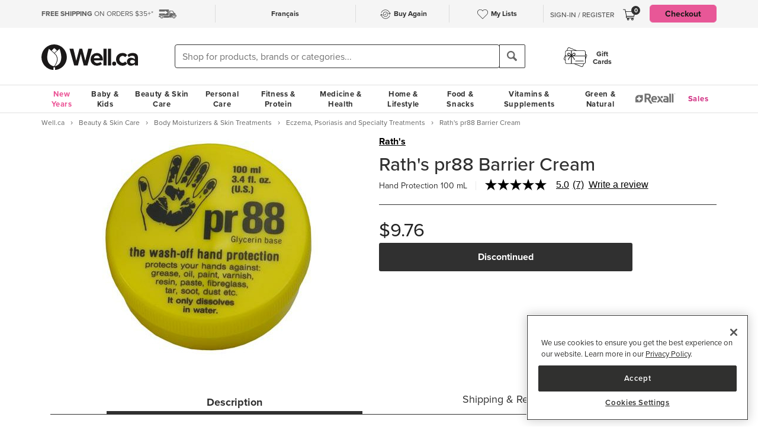

--- FILE ---
content_type: text/html
request_url: https://well.ca/products/raths-pr88-barrier-cream_26550.html
body_size: 160586
content:
<!DOCTYPE html>
<html dir="ltr" lang="en" prefix="og: http://ogp.me/ns# fb: http://ogp.me/ns/fb#">
<head class="sl_noingest"><meta http-equiv="Content-Type" content="text/html; charset=iso-8859-1" /><!-- OneTrust Cookies Consent Notice start for well.ca --><script src=https://cdn.cookielaw.org/scripttemplates/otSDKStub.js  type="text/javascript" charset="UTF-8" data-domain-script="75cff9b0-9447-44a2-ae1e-6d9333bd45f9" ></script><script type="text/javascript"> function OptanonWrapper() { } </script><!-- OneTrust Cookies Consent Notice end for well.ca --> 
<script src="//pagead2.googlesyndication.com/pagead/js/adsbygoogle.js" async></script><script>(adsbygoogle = window.adsbygoogle || []).push({google_ad_client: "ca-pub-1374348806457785", enable_page_level_ads: true});</script><meta name="viewport" content="width=device-width, initial-scale=1, maximum-scale=1" /><title>Buy Rath's pr88 Barrier Cream  at Well.ca | Free Shipping $35+ in Canada</title>  <script src="https://www.google.com/recaptcha/api.js?hl=en" async defer></script>
  <script>/*DO NOT ALTER *** Well.c*/(function(e){var t="1455",n=document,r,i,s={http:"http://cdn.mplxtms.com/s/MasterTMS.min.js",https:"https://secure-cdn.mplxtms.com/s/MasterTMS.min.js"},o=s[/\w+/.exec(window.location.protocol)[0]];i=n.createElement("script"),i.type="text/javascript",i.async=!0,i.src=o+"#"+t,r=n.getElementsByTagName("script")[0],r.parentNode.insertBefore(i,r),i.readyState?i.onreadystatechange=function(){if(i.readyState==="loaded"||i.readyState==="complete")i.onreadystatechange=null}:i.onload=function(){try{e()}catch(t){}}})(function(){});</script>
  <meta name="msvalidate.01" content="D1B43EC8633F21C133856B4981F6EE3C" /><meta name="keywords" content="Rath's pr88 Barrier Cream , Fitness, Personal Care, Vitamins &amp; Supplements, Baby &amp; Kids, Beauty, Skincare, Home &amp; Garden, Food &amp; Snacks" /><meta name="description" content="Rath's pr88 Barrier Cream  - pr88 It's a water soluble skin protection cream, which is applied before work begins.&amp;nbsp;pr88 prov " /><meta property="og:title" content="Rath's pr88 Barrier Cream "/>
<meta property="og:type" content="product"/>
<meta property="og:site_name" content="Well.ca"/>
<meta property="og:url" content="https://well.ca/products/raths-pr88-barrier-cream_26550.html"/>
<meta property="og:price:amount" content="9.7600"/>
<meta property="og:price:currency" content="CAD"/>
<meta property="og:description" content="pr88 It's a water soluble skin protection cream, which is applied before work begins.&nbsp;pr88 prov"/>
<meta property="og:brand" content="Rath's"/>
<meta property="og:availability" content="discontinued"/>
<meta property="og:image" content="https://dr9wvh6oz7mzp.cloudfront.net/i/c4433c53ecb3fc0e86d770aa700d21d3_ra,w403,h806_pa,w403,h806.jpeg"/>
<script type="application/ld+json">
     {
     "@context" : "https://schema.org",
       "@type" : "Product",
       "@id" : "https://well.ca/products/raths-pr88-barrier-cream_26550.html",
       "name" : "Rath's pr88 Barrier Cream ",
       "image" : "https://dr9wvh6oz7mzp.cloudfront.net/i/c4433c53ecb3fc0e86d770aa700d21d3_ra,w403,h806_pa,w403,h806.jpeg",
       "description" : "pr88 It's a water soluble skin protection cream, which is applied before work begins.&nbsp;pr88 prov",
       "sku" : "26550",
       "brand" : "Rath's",
       "aggregateRating": {
            "@type": "AggregateRating",
            "ratingValue": 5.0000,
            "ratingCount": 7
        }
     }
 </script>      <link rel="canonical" href="https://well.ca/products/raths-pr88-barrier-cream_26550.html" />
      
                <link rel="alternate" hreflang="en" href="https://well.ca/products/raths-pr88-barrier-cream_26550.html" />
              <link rel="alternate" hreflang="fr" href="https://well.ca/fr/produits/raths-pr88-barrier-cream_26550.html" />
        <link rel="shortcut icon" href="//d2i6p126yvrgeu.cloudfront.net/images/icons/favicon-well.ico">
<link rel="icon" type="image/png" sizes="32x32" href="//d2i6p126yvrgeu.cloudfront.net/images/icons/favicon-32x32.png">
<link rel="icon" type="image/png" sizes="16x16" href="//d2i6p126yvrgeu.cloudfront.net/images/icons/favicon-16x16.png">
<link rel="apple-touch-icon" sizes="180x180" href="//d2i6p126yvrgeu.cloudfront.net/images/icons/apple-touch-icon.png">
<link rel="stylesheet" type="text/css" href="//d2i6p126yvrgeu.cloudfront.net/cat/common.8305ac86a86ac80d0b7c822b74628ec78137fd64.css" />
<link rel="stylesheet" type="text/css" href="//d2i6p126yvrgeu.cloudfront.net/cat/product_info.8305ac86a86ac80d0b7c822b74628ec78137fd64.css" />
<script src="//d2i6p126yvrgeu.cloudfront.net/javascript/common_top.8305ac86a86ac80d0b7c822b74628ec78137fd64.js" type="text/javascript"></script><script type="text/javascript">
	var _gaq = _gaq || [];
		_gaq.push(['_setAccount', 'UA-5639890-1']);
	_gaq.push(['_setDomainName', 'well.ca']);
    _gaq.push(['_setAllowLinker', true]);

    	_gaq.push(['_trackPageview']);
	_gaq.push(['_trackPageLoadTime']);

    	(function() {
		var ga = document.createElement('script'); ga.type = 'text/javascript'; ga.async = true;
		ga.src = ('https:' == document.location.protocol ? 'https://ssl' : 'http://www') + '.google-analytics.com/ga.js';
		var s = document.getElementsByTagName('script')[0]; s.parentNode.insertBefore(ga, s);
	})();

    dataLayer = [];
</script><link rel="alternate" type="application/rss+xml" title="Well.ca Company Blog RSS Feed" href="https://www.blog-well.ca/feed/" />
<link rel="image_src" href="http://well.ca/images/newdesign_share.jpg" type="image/jpeg" />
    <!-- Google Tag Manager -->
    <script>(function(w,d,s,l,i){w[l]=w[l]||[];w[l].push({'gtm.start':
            new Date().getTime(),event:'gtm.js'});var f=d.getElementsByTagName(s)[0],
            j=d.createElement(s),dl=l!='dataLayer'?'&l='+l:'';j.async=true;j.src=
            'https://www.googletagmanager.com/gtm.js?id='+i+dl+ '&gtm_auth=1ju-r5GHOduNkx1giCiVTg&gtm_preview=env-2&gtm_cookies_win=x';f.parentNode.insertBefore(j,f);
        })(window,document,'script','dataLayer','GTM-T87HMV');</script>
    <!-- End Google Tag Manager -->
    <script type="text/javascript" src="https://6259509.collect.igodigital.com/collect.min.js" async> </script>	<!-- Reflektion beacon tag -->
			<script type="text/javascript" src="//68435223-prod.rfksrv.com/rfk/js/11226-68435223/init.js" async></script>
		<script>
            var rfk = window.rfk = window.rfk || [];
            rfk.push(["updateContext",{
                "context": {
                    "page": {
                        "locale_country": "ca",
                        "locale_language": "en"
                    }
                }
            }]);
    </script>
            <script type="text/javascript" src="https://service.force.com/embeddedservice/5.0/esw.min.js" async onload="window.fc_chat_ready=1;" id="fc_chat_script"></script>
    <!-- Google social profiles -->
<script type="application/ld+json">
  { "@context" : "https://schema.org/",
    "@type" : "Organization",
    "name" : "Well.ca",
    "url" : "https://www.well.ca/",
    "sameAs" : [
      "https://www.facebook.com/wellca/",
      "https://twitter.com/welldotca/",
      "https://www.pinterest.ca/welldotca/",
      "https://www.instagram.com/welldotca/",
      "https://www.youtube.com/user/Welldotca",
      "https://www.blog-well.ca"
      ]
  }
</script>
<script>
    var dataLayer = window.dataLayer || [];
    dataLayer.push({
        'environment': 'production',
        'visitorId': ''
    });
</script>
    <script async src="https://www.googleoptimize.com/optimize.js?id=OPT-M36BQH2"></script>
    <script>
        function view_item_dynamic_remarketing(product_id, value) {
            <!-- Event snippet for view_item dynamic remarketing page -->
            dataLayer.push({
                'event': 'view_item',
                'value': value,
                'viewed_item': [
                    {
                        'id': product_id,
                        'google_business_vertical': 'retail'
                    },
                ],
            });
        }

        function view_item_list_dynamic_remarketing(item_ids, is_category) {
            <!-- Event snippet for view_item_list dynamic remarketing page -->
            var event = is_category ? 'view_item_list' : 'view_search_results';
            dataLayer.push( {
                'event': event,
                'items': item_ids
            });
        }

        function add_to_cart_dynamic_remarketing(product_id, value, items = []) {
            <!-- Event snippet for add_to_cart dynamic remarketing page -->
            if (product_id && items) {
                dataLayer.push({
                    'event': 'add_to_cart',
                    'ecommerce': {
                        'currencyCode': 'CAD',
                        'ProductId': product_id,
                        'detail': {
                            'actionField': {"list": "Add to Cart"},
                            'products': items,
                        }
                    },
                });
            }
        }

        function purchase_dynamic_remarketing(items, value, tax, shipping) {
            <!-- Event snippet for purchase dynamic remarketing page -->
            dataLayer.push({
                'event': 'purchase',
                'value': value,
                'items': items,
                'tax': tax,
                'shipping': shipping
            });
        }

        function event_click_on_product_image(pageType) {
            <!-- Event snippet for click on product image -->
            dataLayer.push({
                'event': 'Usability',
                'action': 'Product Grid - Product Image Click',
                'label': pageType + '_page'
            });
        }

        function event_click_on_cta_buttons(pageType, buttonText) {
            <!-- Event snippet for click on cta buttons('Add to Cart', 'Select a Size', or 'Select Colour') -->
            dataLayer.push({
                'event': 'Usability',
                'action': 'Product Grid - '+buttonText+' Btn Click',
                'label': pageType + '_page'
            });
            console.log(dataLayer);
        }

        function event_create_account_success(){
            // Event for Successful create account creation event
            dataLayer.push({
                'event': 'Account',
                'action': 'Sign Up',
                'label': 'Success'
            });
        }

        function event_create_account_newsletterSignup(bool){
            // Event snippet for newsletter signup box checked or not during signup
            dataLayer.push({
                'event':'create_account',
                'newsletterSignup': bool
            });
        }

        function event_click_on_main_add_to_cart_button(pageType) {
            <!-- Event snippet for click on main 'Add to Cart' buttons on Product Detail Pages -->
            dataLayer.push({
                'event': 'Usability',
                'action': 'PDP - Add to Cart Btn Click',
                'label': pageType
            });
        }

            </script>
    </head>
<body id="productinfo" class="lang-en   sl_noingest" translate="no" onload="if (typeof window.onLoad != 'undefined') onLoad();">
<script
      async
      data-environment="production"
      src="https://js.klarna.com/web-sdk/v1/klarna.js"
      data-client-id="klarna_live_client_JWUhdm8lMnhFaWpId0hMcDQxYTFLJT9FS0tPQnFEL0YsNGI3OTI0NWItNWMxZi00M2I1LWE3MTYtOTI0ZDE0MTkwYWE4LDEsc0RrRHAzdTcvTzAvdFNMak0xWkVpakhmYXNpSXRJWDlRQndFUVdnVTNGUT0"
    ></script>
    <!-- Google Tag Manager (noscript) -->
    <noscript><iframe src="https://www.googletagmanager.com/ns.html?id=GTM-T87HMV&gtm_auth=1ju-r5GHOduNkx1giCiVTg&gtm_preview=env-2&gtm_cookies_win=x"
                      height="0" width="0" style="display:none;visibility:hidden"></iframe></noscript>
    <!-- End Google Tag Manager (noscript) -->
	

<script type="text/javascript">
	window.productList = (function() {
		var products = [];

		return {
			add: function(details, $el) {
			},

			addPromo: function(details, $el) {
			},

			addEvent: function(details, $el) {
			},

			getAll: function() {
				return products || [];
			},
			getLast: function() {
				return products[products.length - 1];
			},
			deleteAllByKeyValue: function(key, value) {
			},
			on: function(event, callback) {
			}
		};
	})();
</script>
<header>
	<div class="header" id="header-mobile">
	    		<div class="m-header-topbar visible-xs">
			<div class="m-header-topbar-left">
    <p>
        <a href="https://well.ca/index.php?main_page=buy_again">
            <img src="/images/buy_again.svg" alt="buy-again"> <span class="hidden-sm">Buy Again</span>
        </a>
    </p>
</div>
<div class="m-header-topbar-right  ">
	<p>
		            <a href="#" class="user-info" id="link_login_form">Sign-In / Register</a>
			</p>
</div>		</div>
        <div class="header-topbar hidden-xs">
            <div class="header-topbar-in">
                <div class="container">
                    <ul class="row header-row"><li class="col-sm-4 col-md-3 col-lg-3 hnav-left FreeShipping"><p><span class="hidden-sm hidden-md sprite-icons-car"></span><a href="/shipping" style="color: rgb(90,90,90)"><strong>FREE SHIPPING</strong> ON ORDERS $35+*</a></p></li><li class="col-sm-4 col-md-6 col-lg-6 hnav-mid"><div class="hnav-mid__inner"><div class="hnav-mid__item"><a class="sl_opaque" href="https://well.ca/fr/produits/raths-pr88-barrier-cream_26550.html" id="id_lang_header_fr" onclick="update_language_preference('fr', event)">Fran&ccedil;ais</a></div><div class="hnav-mid__item hnav-mid__item_BuyAgain"><a href="https://well.ca/index.php?main_page=buy_again"><img src="/images/buy_again.svg" alt=""><span>Buy Again</span></a></div><div class="hnav-mid__item"><a href="https://well.ca/index.php?main_page=my_lists"><img src="/images/hearts/heart_empty.svg" alt=""><span class="hidden-sm">My Lists</span></a></div></div></li                    <li>
                        <li class="col-sm-4 col-md-3 col-lg-3 has-cartmenu hnav-right">
                            <ul class="user-nav">
                                                                    <li id="user-meta" class="user-meta-logged-out meta-module" style="">
                                        <a href="#" class="user-info" id="link_login_form">Sign-In / Register</a>
                                    </li>
                                                                <li class="dropdown dorpdown-hover" id="cart_dropdown">
                                    <div class="relative cart-popup-desktop" style="display: inline-block;float: left;">
                                                                                <a class="hidden-xs dropdown-toggle" href="https://well.ca/shopping_cart.html" aria-expanded="false" id="cart_dropdown_icon">
                                            <span class="count cart-item-count" id="tablet-cart-item-count"> 0 </span>
                                            <img  alt="cart" src="//d2i6p126yvrgeu.cloudfront.net/templates/york/images/icon/mobile-cart-icon.svg">
                                        </a>
                                        <div class="cart-popup" style="background-color: white; padding: 2rem;display: none;">
    <button type="button" class="cart-popup__close" onclick="clearPopupImmediately($(this).closest('.cart-popup'))">&#10005;</button>
    <p class="cart-popup__title">Item added to cart</p>
    <div class="cart-popup__item">
        <span class="cart-popup__item__qty"></span> x <span class="cart-popup__item__name"></span> was added to your
        cart!
    </div>
            <a class="cart-popup__btn" href="https://well.ca/shopping_cart.html">View cart</a>
    </div>                                    </div>
                                    <div class="dropdown-menu mini-cart" id="shopping-cart-table"></div>
                                </li>
                                <li class="visible-lg">
                                                                            <a id="header-nav-checkout-btn" href="https://well.ca/shopping_cart.html" class="btn btn-pink" style="height: auto">
                                            Checkout                                        </a>
                                                                    </li>
                            </ul>
                        </li>
                    </li>
                </div>
            </div>
        </div>
                </div>
		<div class="m-header-mainbar">
		    <div class="visible-xs cart-popup-mobile">
		    <div class="cart-popup" style="background-color: white; padding: 2rem;display: none;">
    <button type="button" class="cart-popup__close" onclick="clearPopupImmediately($(this).closest('.cart-popup'))">&#10005;</button>
    <p class="cart-popup__title">Item added to cart</p>
    <div class="cart-popup__item">
        <span class="cart-popup__item__qty"></span> x <span class="cart-popup__item__name"></span> was added to your
        cart!
    </div>
            <a class="cart-popup__btn" href="https://well.ca/shopping_cart.html">View cart</a>
    </div>            </div>
		    <div class="col-lg-2 col-md-3 col-sm-3 col-xs-4 m-header-mainbar--first">
                <div class="m-header-mainbar-in">
                    <a class="barnd-logo col-header" href="https://well.ca/index.html">
                        <img class="logo" alt="well.ca" src="//d2i6p126yvrgeu.cloudfront.net/templates/york/images/logo-mobile-black.svg" onerror="this.src='//d2i6p126yvrgeu.cloudfront.net/templates/york/images/logo-mobile-black.svg'; this.onerror=null;">
                    </a>
                </div>
            </div>
            <div class="col-lg-7 col-md-4 col-sm-6 col-xs-4 searchbar-md">
                <div class="col-header search-box">
                    <div><div class = "header_search_container" id="header_search_large"><div class="input-group-search"><form id="superSearchlarge" onsubmit="if (this.elements.keyword.value == 'Shop for products, brands or categories...' || this.elements.keyword.value == '' || this.elements.keyword.value == 'Recherchez des produits, des marques ou des catégories...' || this.elements.keyword.value == 'Rechercher') this.elements.keyword.value = ''; return true;" action="https://well.ca/searchresult.html" method="GET"> <span class="input-group-btn"><img src="/includes/templates/york/images/search-icon.svg" class="mobile-search-icon visible-xs"/></span><input type="hidden" name="search_flag" value="1"><input type="text" name="keyword"  class="form-control autocomplete sl-search-input" onfocus="if (this.value == 'Shop for products, brands or categories...' || this.value == '' || this.value == 'Rechercher' || this.value == 'Recherchez des produits, des marques ou des catégories...') this.value = ''; this.style.opacity='1.0'; $('.rfk_sbc').css('display', 'block');" data-rfkid="rfkid_6" /></form><span class="input-group-btn mobile-search-box"><button class="btn btn-default" type="button"><i class="iconsearch hidden-xs" onclick="var searchForm = document.getElementById('superSearchlarge'); if (searchForm.elements.keyword.value == 'Shop for products, brands or categories...' || searchForm.elements.keyword.value == '' || searchForm.elements.keyword.value == 'Recherchez des produits, des marques ou des catégories...' || searchForm.elements.keyword.value == 'Rechercher') searchForm.elements.keyword.value = ''; searchForm.submit();"></i></button></span></div></div></div>
	
                </div>
            </div>
            <div class="col-md-1 col-sm-1 col-xs-4 toggle-menu hidden-lg">
                <div class="toggle-menu__inner">
                    <div class="hidden-md m-mylist visible-xs">
                        <a href="https://well.ca/index.php?main_page=my_lists">
                            <img src="/images/hearts/heart_empty.svg" alt="wishlist">
                        </a>
                    </div>
                                            <div class="hidden-md m-navcart visible-xs">
                            <a class="m-cart-a" href="https://well.ca/shopping_cart.html">
                                <span class="count cart-item-count" id="mobile-cart-item-count">0</span>
                                <img  alt="cart" src="//d2i6p126yvrgeu.cloudfront.net/templates/york/images/icon/mobile-cart-icon.svg">
                            </a>
                        </div>
                                        <div class="navbar-toggle-menu hidden-lg">
                        <button id="menu-navbar-collapse" data-target="#navbar-collapse" data-toggle="collapse" class="navbar-toggle collapsed" type="button" aria-expanded="false" aria-controls="navbar-collapse">
                            <span class="sr-only">MENU</span>
                            <span class="icon-bar icon-bar-top"></span>
                            <span class="icon-bar icon-bar-middle"></span>
                            <span class="icon-bar icon-bar-bottom"></span>
                        </button>
                    </div>
                </div>
            </div>
            <div class="col-lg-3 col-md-2 col-sm-3 hidden-xs blog-nav-container">
                <div class="col-header alt-navs">
                    <div class="gift-cards-nav">
                        <div class="dropdown menu-large">
                            <a class="category" href="/giftcard">
                            <img  id="pharmacy-logo" alt="" src="//d2i6p126yvrgeu.cloudfront.net/templates/york/images/gift-card-logo.svg"/>
                                                       <span>Gift <br />Cards</span>
                            </a>
                        </div>
                    </div>
                </div>
            </div>
		</div>
		<div class="cart-collapse collapse" style="max-height: 398px;">
			<div class="col-header search-box">
				<ul class="m-cart-dropdown-menu list-unstyled" id="mobile-shopping-cart-table">
					
    <p class="mini-cart__title">My Cart <span>(0)</span></p>
    <div class="mini-cart__body mini-cart__body--empty">
        <p>You haven't added any items to your cart.</p>
        <a href="/new" class="btn btn-dark w-100">Shop What's New</a>
    </div>
				</ul>
			</div>
		</div>
	</div>




	<div class="header-nav" id="menu-header-navbar">
		<div class="navbar navbar-default navbar-site  navbar-static-top ">
			<div class="container">
				<div class="navbar-collapse collapse" id="navbar-collapse">
					<ul class="nav navbar-nav navbar-main"><li class="shop_well_ca visible-xs"><a translate="no" class="dropdown-toggle " data-toggle="dropdown" href="">Shop Well.ca</a><button class="navbar-toggle active" id="mobile-navbar-toggle" type="button" aria-expanded="true" aria-controls="navbar-collapse"><span>X</span></button></li><li class="saleMenuLi visible-xs"> <a class="saleMenu" style="color: #d12e82;" href="/categories/Sales-and-Specials.html">Sales</a> </li><li class="dropdown menu-large 30"><a translate="no" class="dropdown-toggle hidden-xs " style="color:#eb5094;" data-toggle="dropdown" href="https://well.ca/newyear">New Years</a><a translate="no" class="dropdown-toggle visible-xs " data-toggle="dropdown" href="https://well.ca/newyear">New Years</a><ul class="dropdown-menu megamenu megamenu-margin"><li><div class="dropdown-content"><div class="dropdown-content-left col-lg-8"><div class="col-lg-4"><ul class="listcol"><li class="hidden-lg categoryListItem"><a class="viewall-menu" href="https://well.ca/newyear">View All</a></li>
<li class="categoryListItem"><a style="color:#000000;" href="https://well.ca/product_list/_6145.html">High Fibre</a></li>
<li class="categoryListItem"><a style="color:#000000;" href="https://well.ca/product_list/_6146.html">Protein</a></li>
<li class="categoryListItem"><a style="color:#000000;" href="https://well.ca/product_list/_6147.html">Creatine</a></li>
<li class="categoryListItem"><a style="color:#000000;" href="https://well.ca/product_list/_6148.html">Meet Your Matcha</a></li>
<li class="categoryListItem"><a style="color:#000000;" href="https://well.ca/product_list/coffee-alternatives_6150.html">Coffee Alternatives</a></li>
<li class="categoryListItem"><a style="color:#000000;" href="https://well.ca/categories/non-alcoholic-beverages_5449.html">Dry January</a></li>
<li class="categoryListItem"><a style="color:#000000;" href="https://well.ca/product_list/_6151.html">Better for you Beverages</a></li>
<li class="categoryListItem"><a style="color:#000000;" href="https://well.ca/product_list/_6152.html">Healthy Snacks</a></li>
</ul></div><div class="col-lg-4"><ul class="listcol"><li class="categoryListItem"><a style="color:#000000;" href="ttps://well.ca/product_list/_6153.html">Plant-Based</a></li>
<li class="categoryListItem"><a style="color:#000000;" href="https://well.ca/product_list/fresh-start-bundles_6155.html">New Years Bundles</a></li>
<li class="categoryListItem"><a style="color:#000000;" href="https://well.ca/product_list/_6156.html">Gut Health</a></li>
<li class="categoryListItem"><a style="color:#000000;" href="https://well.ca/product_list/_6157.html">Sports Performance &amp; Recovery</a></li>
<li class="categoryListItem"><a style="color:#000000;" href="https://well.ca/product_list/_6158.html">Hydration</a></li>
<li class="categoryListItem"><a style="color:#000000;" href="https://well.ca/categories/multivitamins_1798.html">Multivitamins</a></li>
<li class="categoryListItem"><a style="color:#000000;" href="https://well.ca/product_list/sleep-support_6160.html">Sleep Support</a></li>
<li class="categoryListItem"><a style="color:#000000;" href="https://well.ca/womenshealth">Women's Health Essentials</a></li>
<li class="categoryListItem"><a style="color:#000000;" href="https://well.ca/coldandimmune">Cold &amp; Immune</a></li>
</ul></div><div class="col-lg-4"><ul class="listcol"><li class="categoryListItem"><a style="color:#000000;" href="https://well.ca/valentines">Valentine's Day</a></li>
<li class="categoryListItem"><a style="color:#000000;" href="https://well.ca/coldweatherskincare">Cold Weather Skin Care</a></li>
<li class="categoryListItem"><a style="color:#000000;" href="https://well.ca/categories/cold-weather-rain-apparel_2823.html">Baby &amp; Kids Cold Weather Shop</a></li>
<li class="categoryListItem"><a style="color:#000000;" href="https://well.ca/travel">Travel Shop</a></li>
<li class="categoryListItem"><a style="color:#000000;" href="https://well.ca/shop-canadian">Shop Canadian</a></li>
<li class="categoryListItem"><a style="color:#000000;" href="https://well.ca/gifts">Gifting</a></li>
<li class="categoryListItem"><a style="color:#000000;" href="https://well.ca/bundles">Well.ca Bundles</a></li>
<li class="categoryListItem"><a style="color:#000000;" href="https://well.ca/giftcard">Gift Cards</a></li>
<li class="visible-lg categoryListItem"><a class="viewall-menu" href="https://well.ca/newyear">View All</a></li>
</ul></div></div></div></li></ul></li><li class="dropdown menu-large 185"><a translate="no" class="dropdown-toggle " data-toggle="dropdown" href="https://well.ca/categories/baby-kids_185.html">Baby &amp; Kids</a><ul class="dropdown-menu megamenu megamenu-margin"><li><div class="dropdown-content"><div class="dropdown-content-left col-lg-8"><div class="col-lg-4"><ul class="listcol"><li class="hidden-lg categoryListItem"><a class="viewall-menu" href="https://well.ca/categories/baby-kids_185.html">View All</a></li>
<ul class="listcol"><li class="categoryListItem"><a href="https://well.ca/index.html?main_page=landing_page&amp;id=504">Baby Registry</a></li></ul><li class="categoryListItem"><a href="https://well.ca/categories/new-in-baby-kids_4353.html">NEW in Baby &amp; Kids</a></li>
<li class="categoryListItem"><a href="https://well.ca/categories/baby-gear_1410.html">Baby Gear</a></li>
<li class="categoryListItem"><a href="https://well.ca/categories/baby-travel-shop_4587.html">Baby Travel Shop</a></li>
<li class="categoryListItem"><a href="https://well.ca/categories/car-seats_1968.html">Car Seats</a></li>
<li class="categoryListItem"><a href="https://well.ca/categories/strollers_3022.html">Strollers</a></li>
</ul></div><div class="col-lg-4"><ul class="listcol"><li class="categoryListItem"><a href="https://well.ca/categories/toys-games_1396.html">Toys &amp; Games</a></li>
<li class="categoryListItem"><a href="https://well.ca/categories/nursery_711.html">Nursery</a></li>
<li class="categoryListItem"><a href="https://well.ca/categories/diapering-potty_1306.html">Diapering &amp; Potty</a></li>
<li class="categoryListItem"><a href="https://well.ca/categories/bath-skincare_1385.html">Bath &amp; Skincare</a></li>
<li class="categoryListItem"><a href="https://well.ca/categories/feeding-mealtime_1025.html">Feeding &amp; Mealtime</a></li>
<li class="categoryListItem"><a href="https://well.ca/categories/litterless-lunch_3601.html">Litterless Lunch</a></li>
</ul></div><div class="col-lg-4"><ul class="listcol"><li class="categoryListItem"><a href="https://well.ca/categories/formula-baby-food_1690.html">Formula &amp; Baby Food</a></li>
<li class="categoryListItem"><a href="https://well.ca/categories/pregnancy-nursing-postpartum_374.html">Pregnancy, Nursing &amp; Postpartum</a></li>
<li class="categoryListItem"><a href="https://well.ca/categories/oral-care_530.html">Oral Care</a></li>
<li class="categoryListItem"><a href="https://well.ca/categories/health-safety_1128.html">Health &amp; Safety</a></li>
<li class="categoryListItem"><a href="https://well.ca/categories/clothing-accessories_2117.html">Clothing &amp; Accessories</a></li>
<li class="visible-lg categoryListItem"><a class="viewall-menu" href="https://well.ca/categories/baby-kids_185.html">View All</a></li>
</ul></div><div class="col-lg-12 visible-lg megamenu-brands-row"><div class="megamenu-brand"><a href="https://well.ca/brand/uppababy-2.html"><img src="https://dr9wvh6oz7mzp.cloudfront.net/i/9fc8281dd3e58a9d92b8f4005f66ddfc.png" alt="UppaBaby" title="UppaBaby"></a></div><div class="megamenu-brand"><a href="https://well.ca/brand/kyte-baby-2.html"><img src="https://dr9wvh6oz7mzp.cloudfront.net/i/7406ce26b1cfe660dfe0ae81d6b72b11.png" alt="Kyte Baby" title="Kyte Baby"></a></div><div class="megamenu-brand"><a href="https://well.ca/brand/frida.html"><img src="https://dr9wvh6oz7mzp.cloudfront.net/i/b60cfd782fb30a1e2e872d8a0d304dfe.png" alt="Frida" title="Frida"></a></div></div></div><div class="dropdown-content-right col-lg-4"><div style="padding-bottom: 10px;"><h4>On Sale</h4><a href="https://well.ca/categories/1025.html">Save up to 20% on Feeding &amp; Mealtime</a><a href="https://well.ca/categories/2823.html">Save up to 30% on Baby &amp; Kids Cold Weather Apparel &amp; Accessories </a><a href="https://well.ca/product_list/best-of-baby-kids_6213.html">Save up to 20% on the Best of Baby &amp; Kids</a></div><div class="menuFeatured"><p class="h4">featured</p><a href="https://well.ca/categories/diapering-potty_1306.html" alt="Spend $30 Diapering &amp; Wipes &amp; get 5,000 Be Well points" title="Spend $30 Diapering &amp; Wipes &amp; get 5,000 Be Well points">Spend $30 Diapering &amp; Wipes &amp; get 5,000 Be Well points</a><a href="https://well.ca/brand/loot-toy-co.html" alt="Shop and Save 10% on Loot Toy Co" title="Shop and Save 10% on Loot Toy Co">Save 10% on Loot Toy Co</a><a href="https://well.ca/categories/educational-toys_3981.html" alt="Shop and Save up to 30% on Educational Toys" title="Shop and Save up to 30% on Educational Toys">Save up to 30% on Educational Toys</a></div></div></div></li></ul></li><li class="dropdown menu-large 66"><a translate="no" class="dropdown-toggle " data-toggle="dropdown" href="https://well.ca/categories/beauty-skin-care_66.html">Beauty &amp; Skin Care</a><ul class="dropdown-menu megamenu megamenu-margin"><li><div class="dropdown-content"><div class="dropdown-content-left col-lg-8"><div class="col-lg-4"><ul class="listcol"><li class="hidden-lg categoryListItem"><a class="viewall-menu" href="https://well.ca/categories/beauty-skin-care_66.html">View All</a></li>
<li class="categoryListItem"><a href="https://well.ca/categories/new-in-beauty-skin-care_4354.html">NEW in Beauty &amp; Skin Care</a></li>
<li class="categoryListItem"><a href="https://well.ca/categories/clean-beauty-market_3709.html">Clean Beauty Market</a></li>
<li class="categoryListItem"><a href="https://well.ca/categories/korean-beauty-skincare_7618.html">Korean Beauty &amp; Skincare</a></li>
<li class="categoryListItem"><a href="https://well.ca/categories/luxury-beauty_5605.html">Luxury Beauty</a></li>
</ul></div><div class="col-lg-4"><ul class="listcol"><li class="categoryListItem"><a href="https://well.ca/categories/makeup_4215.html">Makeup</a></li>
<li class="categoryListItem"><a href="https://well.ca/categories/facial-skin-care_346.html">Facial Skin Care</a></li>
<li class="categoryListItem"><a href="https://well.ca/categories/body-moisturizers-skin-treatments_2339.html">Body Moisturizers &amp; Skin Treatments</a></li>
<li class="categoryListItem"><a href="https://well.ca/categories/sun-care-sunscreen_299.html">Sun Care &amp; Sunscreen</a></li>
<li class="categoryListItem"><a href="https://well.ca/categories/dermatological-skin-care_539.html">Dermatological Skin Care</a></li>
</ul></div><div class="col-lg-4"><ul class="listcol"><li class="categoryListItem"><a href="https://well.ca/categories/fragrances_614.html">Fragrances</a></li>
<li class="categoryListItem"><a href="https://well.ca/categories/gift-sets_915.html">Gift Sets</a></li>
<li class="categoryListItem"><a href="https://well.ca/categories/beauty-brushes-tools_468.html">Beauty Brushes &amp; Tools</a></li>
<li class="categoryListItem"><a href="https://well.ca/categories/cotton-balls-swabs_773.html">Cotton Balls &amp; Swabs</a></li>
<li class="visible-lg categoryListItem"><a class="viewall-menu" href="https://well.ca/categories/beauty-skin-care_66.html">View All</a></li>
</ul></div><div class="col-lg-12 visible-lg megamenu-brands-row"><div class="megamenu-brand"><a href="https://well.ca/brand/coola.html"><img src="https://dr9wvh6oz7mzp.cloudfront.net/i/d945b3ac917aeec55797f9a333080a1e.png" alt="Coola" title="Coola"></a></div><div class="megamenu-brand"><a href="https://well.ca/brand/caudalie.html"><img src="https://dr9wvh6oz7mzp.cloudfront.net/i/65ba6879b4da9c22451f3e53c03081cb.png" alt="Caudalie" title="Caudalie"></a></div><div class="megamenu-brand"><a href="https://well.ca/brand/three-ships.html"><img src="https://dr9wvh6oz7mzp.cloudfront.net/i/ab58a388076e0f5ab908dd26b4832d5c.png" alt="Three Ships" title="Three Ships"></a></div></div></div><div class="dropdown-content-right col-lg-4"><div style="padding-bottom: 10px;"><h4>On Sale</h4><a href="https://well.ca/products/three-ships-eyehero-bio-retinol-smoothing-eye-cream_324064.html">Save 25% on Three Ships EyeHero Bio-Retinol Eye Cream</a><a href="https://well.ca/categories/3709.html">Save up to 15% on the Clean Beauty Market</a><a href="https://well.ca/brand/dr-hauschka.html">Save 20% on Dr. Hauschka</a></div><div class="menuFeatured"><p class="h4">featured</p><a href="https://well.ca/categories/korean-beauty-skincare_7618.html" alt="Shop Korean Beauty &amp; Skin Care now on Well.ca!" title="Shop Korean Beauty &amp; Skin Care now on Well.ca!">Shop Korean Beauty &amp; Skin Care</a><a href="https://well.ca/product_list/best-skincare-for-teens_5835.html" alt="Shop Best Skincare for Teens" title="Shop Best Skincare for Teens">Best Skincare for Teens</a><a href="https://well.ca/coldweatherskincare" alt="Shop Cold Weather Skin Care!" title="Shop Cold Weather Skin Care!">Shop Cold Weather Skin Care</a></div></div></div></li></ul></li><li class="dropdown menu-large 3"><a translate="no" class="dropdown-toggle " data-toggle="dropdown" href="https://well.ca/categories/personal-care_3.html">Personal Care</a><ul class="dropdown-menu megamenu megamenu-margin"><li><div class="dropdown-content"><div class="dropdown-content-left col-lg-8"><div class="col-lg-4"><ul class="listcol"><li class="hidden-lg categoryListItem"><a class="viewall-menu" href="https://well.ca/categories/personal-care_3.html">View All</a></li>
<li class="categoryListItem"><a href="https://well.ca/categories/new-in-personal-care_4360.html">NEW in Personal Care</a></li>
<li class="categoryListItem"><a href="https://well.ca/categories/soap-bath-shower_334.html">Soap, Bath &amp; Shower</a></li>
<li class="categoryListItem"><a href="https://well.ca/categories/hair-care_347.html">Hair Care</a></li>
<li class="categoryListItem"><a href="https://well.ca/categories/oral-care_301.html">Oral Care</a></li>
</ul></div><div class="col-lg-4"><ul class="listcol"><li class="categoryListItem"><a href="https://well.ca/categories/period-care-hygiene_40.html">Period Care &amp; Hygiene</a></li>
<li class="categoryListItem"><a href="https://well.ca/categories/deodorant_75.html">Deodorant</a></li>
<li class="categoryListItem"><a href="https://well.ca/categories/shaving-grooming-hair-removal_4417.html">Shaving, Grooming &amp; Hair Removal</a></li>
<li class="categoryListItem"><a href="https://well.ca/categories/mens-essentials_175.html">Men's Essentials</a></li>
<li class="categoryListItem"><a href="https://well.ca/categories/aromatherapy-diffusers-and_408.html">Aromatherapy, Diffusers and Essential Oils</a></li>
</ul></div><div class="col-lg-4"><ul class="listcol"><li class="categoryListItem"><a href="https://well.ca/categories/bladder-protection-incontinence_61.html">Bladder Protection &amp; Incontinence</a></li>
<li class="categoryListItem"><a href="https://well.ca/categories/travel-sets-and-trial-sizes_504.html">Travel Sets and Trial Sizes</a></li>
<li class="categoryListItem"><a href="https://well.ca/categories/sexual-wellness-family-planning_300.html">Sexual Wellness &amp; Family Planning</a></li>
<li class="visible-lg categoryListItem"><a class="viewall-menu" href="https://well.ca/categories/personal-care_3.html">View All</a></li>
</ul></div><div class="col-lg-12 visible-lg megamenu-brands-row"><div class="megamenu-brand"><a href="https://well.ca/brand/attitude-2.html"><img src="https://dr9wvh6oz7mzp.cloudfront.net/i/ed17bad52ed98c8050c2cf0ab09a9e3a.png" alt="Attitude" title="Attitude"></a></div><div class="megamenu-brand"><a href="https://well.ca/brand/native.html"><img src="https://dr9wvh6oz7mzp.cloudfront.net/i/60af95237ad52cba916cd6826cabe489.png" alt="Native" title="Native"></a></div><div class="megamenu-brand"><a href="https://well.ca/brand/method.html"><img src="https://dr9wvh6oz7mzp.cloudfront.net/i/66d8908331115a451cfaaf8e68a17e58.png" alt="Method" title="Method"></a></div></div></div><div class="dropdown-content-right col-lg-4"><div style="padding-bottom: 10px;"><h4>On Sale</h4><a href="https://well.ca/categories/301.html">Save up to 20% on Oral Care</a></div><div class="menuFeatured"><p class="h4">featured</p><a href="https://well.ca/index.html?main_page=landing_page&amp;id=3934" alt="Shop Women's Health &amp; Wellness!" title="Shop Women's Health &amp; Wellness!">Shop Women's Health &amp; Wellness</a><a href="https://well.ca/product_list/_5003.html">Shop Personal Care Bundles</a><a href="https://well.ca/brand/innersense.html" alt="Shop Innersense, now on Well.ca!" title="Shop Innersense, now on Well.ca!">New Brand: Innersense</a></div></div></div></li></ul></li><li class="dropdown menu-large 450"><a translate="no" class="dropdown-toggle " data-toggle="dropdown" href="https://well.ca/categories/fitness-protein_450.html">Fitness &amp; Protein</a><ul class="dropdown-menu megamenu megamenu-margin"><li><div class="dropdown-content"><div class="dropdown-content-left col-lg-8"><div class="col-lg-4"><ul class="listcol"><li class="hidden-lg categoryListItem"><a class="viewall-menu" href="https://well.ca/categories/fitness-protein_450.html">View All</a></li>
<li class="categoryListItem"><a href="https://well.ca/categories/new-in-fitness-protein_4355.html">NEW in Fitness &amp; Protein</a></li>
<li class="categoryListItem"><a href="https://well.ca/categories/protein-powder-shakes_2910.html">Protein Powder &amp; Shakes</a></li>
</ul></div><div class="col-lg-4"><ul class="listcol"><li class="categoryListItem"><a href="https://well.ca/categories/protein-bars-snacks_1106.html">Protein Bars &amp; Snacks</a></li>
<li class="categoryListItem"><a href="https://well.ca/categories/electrolytes_6785.html">Electrolytes</a></li>
<li class="categoryListItem"><a href="https://well.ca/categories/sports-nutrition_2914.html">Sports Nutrition</a></li>
</ul></div><div class="col-lg-4"><ul class="listcol"><li class="categoryListItem"><a href="https://well.ca/categories/water-bottles_4748.html">Water Bottles</a></li>
<li class="categoryListItem"><a href="https://well.ca/categories/fitness-gear-yoga_4.html">Fitness Gear &amp; Yoga</a></li>
<li class="visible-lg categoryListItem"><a class="viewall-menu" href="https://well.ca/categories/fitness-protein_450.html">View All</a></li>
</ul></div><div class="col-lg-12 visible-lg megamenu-brands-row"><div class="megamenu-brand"><a href="https://well.ca/brand/good-protein.html"><img src="https://dr9wvh6oz7mzp.cloudfront.net/i/dd239a61d988a8fda5f96bc94d451718.png" alt="Good Protein" title="Good Protein"></a></div><div class="megamenu-brand"><a href="https://well.ca/brand/organika.html"><img src="https://dr9wvh6oz7mzp.cloudfront.net/i/4cdc1d9166bc0c44270a08bc9d01843e.png" alt="Organika" title="Organika"></a></div><div class="megamenu-brand"><a href="https://well.ca/brand/barebells.html"><img src="https://dr9wvh6oz7mzp.cloudfront.net/i/52cf9249fbb16c79507472e352a0c524.png" alt="Barebells" title="Barebells "></a></div></div></div><div class="dropdown-content-right col-lg-4"><div style="padding-bottom: 10px;"><h4>On Sale</h4><a href="https://well.ca/brand/leanfit.html">Save 20% on Leanfit</a><a href="https://well.ca/brand/herbaland.html">Save 25% on Herbaland</a><a href="https://well.ca/product_list/plant-based-protein-favourites_4793.html">Save up to 30% on Plant-Based Protein &amp; Snacks</a></div><div class="menuFeatured"><p class="h4">featured</p><a href="https://well.ca/brand/leanfit.html" alt="Shop Leanfit! " title="Shop Leanfit! ">Canadian Brand: Leanfit</a><a href="https://well.ca/brand/good-protein.html" alt="Shop Good Protein! " title="Shop Good Protein! ">Canadian Brand: Good Protein</a><a href="https://well.ca/product_list/high-protein-foods_5355.html" alt="Shop High Protein Food &amp; Snacks! " title="Shop High Protein Food &amp; Snacks! ">Shop: High Protein Food &amp; Snacks</a></div></div></div></li></ul></li><li class="dropdown menu-large 2"><a translate="no" class="dropdown-toggle " data-toggle="dropdown" href="https://well.ca/categories/medicine-health_2.html">Medicine &amp; Health</a><ul class="dropdown-menu megamenu megamenu-margin"><li><div class="dropdown-content"><div class="dropdown-content-left col-lg-8"><div class="col-lg-4"><ul class="listcol"><li class="hidden-lg categoryListItem"><a class="viewall-menu" href="https://well.ca/categories/medicine-health_2.html">View All</a></li>
<li class="categoryListItem"><a href="https://well.ca/categories/new-in-medicine-health_4359.html">NEW in Medicine &amp; Health</a></li>
<li class="categoryListItem"><a href="https://well.ca/categories/pain-fever-relief_900.html">Pain &amp; Fever Relief</a></li>
<li class="categoryListItem"><a href="https://well.ca/categories/cough-cold-flu_74.html">Cough, Cold &amp; Flu</a></li>
<li class="categoryListItem"><a href="https://well.ca/categories/ear-eye-care_6646.html">Ear &amp; Eye Care</a></li>
<li class="categoryListItem"><a href="https://well.ca/categories/digestion-nausea-probiotics_393.html">Digestion, Nausea &amp; Probiotics</a></li>
</ul></div><div class="col-lg-4"><ul class="listcol"><li class="categoryListItem"><a href="https://well.ca/categories/first-aid_5.html">First Aid</a></li>
<li class="categoryListItem"><a href="https://well.ca/categories/allergy-sinus_16.html">Allergy &amp; Sinus</a></li>
<li class="categoryListItem"><a href="https://well.ca/categories/homeopathic-remedies_1838.html">Homeopathic Remedies</a></li>
<li class="categoryListItem"><a href="https://well.ca/categories/home-healthcare_1.html">Home Healthcare</a></li>
<li class="categoryListItem"><a href="https://well.ca/categories/womens-health_1916.html">Women's Health</a></li>
<li class="categoryListItem"><a href="https://well.ca/categories/personal-protective-equipment-ppe_5762.html">Personal Protective Equipment PPE</a></li>
</ul></div><div class="col-lg-4"><ul class="listcol"><li class="categoryListItem"><a href="https://well.ca/categories/sleeping-aids-anti-snoring_105.html">Sleeping Aids &amp; Anti-Snoring</a></li>
<li class="categoryListItem"><a href="https://well.ca/categories/childrens-medicine_369.html">Children's Medicine</a></li>
<li class="categoryListItem"><a href="https://well.ca/categories/smoking-cessation_624.html">Smoking Cessation</a></li>
<li class="categoryListItem"><a href="https://well.ca/categories/mens-health_3625.html">Men's Health</a></li>
<li class="visible-lg categoryListItem"><a class="viewall-menu" href="https://well.ca/categories/medicine-health_2.html">View All</a></li>
</ul></div><div class="col-lg-12 visible-lg megamenu-brands-row"><div class="megamenu-brand"><a href="https://well.ca/brand/option.html"><img src="https://dr9wvh6oz7mzp.cloudfront.net/i/5a8c4055536479ed6d616a73d02e4dfe.png" alt="Option" title="Option"></a></div><div class="megamenu-brand"><a href="https://well.ca/brand/tylenol.html"><img src="https://dr9wvh6oz7mzp.cloudfront.net/i/18ed096acbdecbef1d07a83f2c971063.png" alt="Tylenol" title="Tylenol"></a></div><div class="megamenu-brand"><a href="https://well.ca/brand/candorvision.html"><img src="https://dr9wvh6oz7mzp.cloudfront.net/i/465236ee0dc860a9278e209b93662a17.png" alt="Candor Vision" title="Candor Vision"></a></div></div></div><div class="dropdown-content-right col-lg-4"><div style="padding-bottom: 10px;"><h4>On Sale</h4><a href="https://well.ca/brand/systane.html">Save 15% on Systane</a><a href="https://well.ca/brand/advil.html">Save 15% on Advil</a><a href="https://well.ca/product_list/save-20-on-medicine-health_4952.html">Save 20% on Medicine &amp; Health Essentials from Kenvue</a></div><div class="menuFeatured"><p class="h4">featured</p><a href="https://well.ca/categories/allergy-sinus_16.html" alt="Spring is coming! Shop Allergy &amp; Sinus essentials." title="Spring is coming! Shop Allergy &amp; Sinus essentials.">Shop Allergy &amp; Sinus</a><a href="https://well.ca/brand/candorvision.html">Canadian Brand: Candorvision</a><a href="https://well.ca/brand/boiron.html" alt="If you have cold and flu symptoms or have a fever, you have come to the right spot! " title="If you have cold and flu symptoms or have a fever, you have come to the right spot! ">Canadian Brand: Boiron</a></div></div></div></li></ul></li><li class="dropdown menu-large 1070"><a translate="no" class="dropdown-toggle " data-toggle="dropdown" href="https://well.ca/categories/home-lifestyle_1070.html">Home &amp; Lifestyle</a><ul class="dropdown-menu megamenu megamenu-margin"><li><div class="dropdown-content"><div class="dropdown-content-left col-lg-8"><div class="col-lg-4"><ul class="listcol"><li class="hidden-lg categoryListItem"><a class="viewall-menu" href="https://well.ca/categories/home-lifestyle_1070.html">View All</a></li>
<li class="categoryListItem"><a href="https://well.ca/categories/new-in-home-lifestyle_4358.html">NEW in Home &amp; Lifestyle</a></li>
<li class="categoryListItem"><a href="https://well.ca/categories/food-storage-drinkware_2001.html">Food Storage &amp; Drinkware</a></li>
<li class="categoryListItem"><a href="https://well.ca/categories/cleaning-supplies_1047.html">Cleaning Supplies</a></li>
<li class="categoryListItem"><a href="https://well.ca/categories/laundry-care_1048.html">Laundry Care</a></li>
</ul></div><div class="col-lg-4"><ul class="listcol"><li class="categoryListItem"><a href="https://well.ca/categories/apparel-backpacks-travel_5350.html">Apparel, Backpacks &amp; Travel</a></li>
<li class="categoryListItem"><a href="https://well.ca/categories/home-decor-fragrance_3801.html">Home Decor &amp; Fragrance</a></li>
<li class="categoryListItem"><a href="https://well.ca/categories/kitchen-supplies_1093.html">Kitchen Supplies</a></li>
<li class="categoryListItem"><a href="https://well.ca/categories/household-essentials_5345.html">Household Essentials</a></li>
<li class="categoryListItem"><a href="https://well.ca/categories/pet-supplies_3066.html">Pet Supplies</a></li>
</ul></div><div class="col-lg-4"><ul class="listcol"><li class="categoryListItem"><a href="https://well.ca/categories/outdoor-living-gardening_3803.html">Outdoor Living &amp; Gardening</a></li>
<li class="categoryListItem"><a href="https://well.ca/categories/novelty-games_5349.html">Novelty &amp; Games</a></li>
<li class="visible-lg categoryListItem"><a class="viewall-menu" href="https://well.ca/categories/home-lifestyle_1070.html">View All</a></li>
</ul></div><div class="col-lg-12 visible-lg megamenu-brands-row"><div class="megamenu-brand"><a href="https://well.ca/brand/stanley.html"><img src="https://dr9wvh6oz7mzp.cloudfront.net/i/1ebe4140c8583177a7d27bd7c0d60922.png" alt="Stanely" title="Stanely"></a></div><div class="megamenu-brand"><a href="https://well.ca/brand/nature-clean.html"><img src="https://dr9wvh6oz7mzp.cloudfront.net/i/21102375d2c416a0bee031e08627ad4c.png" alt="Nature Clean" title="Nature Clean"></a></div><div class="megamenu-brand"><a href="https://well.ca/brand/baggu.html"><img src="https://dr9wvh6oz7mzp.cloudfront.net/i/2d2718fd38bce8168c2827aff689ffe3.png" alt="BAGGU" title="BAGGU"></a></div></div></div><div class="dropdown-content-right col-lg-4"><div style="padding-bottom: 10px;"><h4>On Sale</h4><a href="https://well.ca/brand/method.html">Save 20% on Method</a><a href="https://well.ca/brand/stanley.html">Save 20% on select Stanley</a></div><div class="menuFeatured"><p class="h4">featured</p><a href="https://well.ca/brand/owala.html" alt="Save 15% on Owala" title="Save 15% on Owala">Save 15% on Owala</a><a href="https://well.ca/brand/baggu.html" alt="Save 15% on Select BAGGU" title="Save 15% on Select BAGGU">Save 15% on Select BAGGU</a><a href="https://well.ca/brand/viva-scandinavia.html" alt="Relax and feel better with the perfect tea experience, every single time." title="Relax and feel better with the perfect tea experience, every single time.">New Brand: VIVA Scandinavia</a></div></div></div></li></ul></li><li class="dropdown menu-large 1415"><a translate="no" class="dropdown-toggle " data-toggle="dropdown" href="https://well.ca/categories/food-snacks_1415.html">Food &amp; Snacks</a><ul class="dropdown-menu megamenu megamenu-margin"><li><div class="dropdown-content"><div class="dropdown-content-left col-lg-8"><div class="col-lg-4"><ul class="listcol"><li class="hidden-lg categoryListItem"><a class="viewall-menu" href="https://well.ca/categories/food-snacks_1415.html">View All</a></li>
<li class="categoryListItem"><a href="https://well.ca/categories/new-in-food-snacks_4356.html">NEW in Food &amp; Snacks</a></li>
<li class="categoryListItem"><a href="https://well.ca/categories/baking-supplies_4030.html">Baking Supplies</a></li>
<li class="categoryListItem"><a href="https://well.ca/categories/bars-cookies_3556.html">Bars &amp; Cookies</a></li>
<li class="categoryListItem"><a href="https://well.ca/categories/cereals-granola-breakfast_4238.html">Cereals, Granola, &amp; Breakfast Essentials</a></li>
<li class="categoryListItem"><a href="https://well.ca/categories/dietary-specialties_2172.html">Dietary Specialties</a></li>
<li class="categoryListItem"><a href="https://well.ca/categories/dried-fruit-nuts-seeds_4257.html">Dried Fruit, Nuts &amp; Seeds</a></li>
</ul></div><div class="col-lg-4"><ul class="listcol"><li class="categoryListItem"><a href="https://well.ca/categories/ghee-oils-vinegars_3995.html">Ghee, Oils &amp; Vinegars </a></li>
<li class="categoryListItem"><a href="https://well.ca/categories/healthy-pantry_4173.html">Healthy Pantry</a></li>
<li class="categoryListItem"><a href="https://well.ca/categories/nut-butters-fruit-spreads_3994.html">Nut Butters &amp; Fruit Spreads</a></li>
<li class="categoryListItem"><a href="https://well.ca/categories/pasta-grains-breads_4236.html">Pasta, Grains &amp; Breads</a></li>
<li class="categoryListItem"><a href="https://well.ca/categories/salts-spices-seasonings_3996.html">Salts, Spices &amp; Seasonings</a></li>
<li class="categoryListItem"><a href="https://well.ca/categories/snacks-crackers-chips_5368.html">Snacks, Crackers &amp; Chips</a></li>
<li class="categoryListItem"><a href="https://well.ca/categories/soups-meals-side-dishes_5365.html">Soups, Meals &amp; Side Dishes</a></li>
</ul></div><div class="col-lg-4"><ul class="listcol"><li class="categoryListItem"><a href="https://well.ca/categories/coffee-tea_2528.html">Coffee &amp; Tea</a></li>
<li class="categoryListItem"><a href="https://well.ca/categories/condiments-sauces-dressings_1443.html">Condiments, Sauces &amp; Dressings</a></li>
<li class="categoryListItem"><a href="https://well.ca/categories/chocolate-candy-gum_1296.html">Chocolate, Candy &amp; Gum</a></li>
<li class="categoryListItem"><a href="https://well.ca/categories/beverages_1782.html">Beverages</a></li>
<li class="categoryListItem"><a href="https://well.ca/categories/international-food_2290.html">International Food</a></li>
<li class="visible-lg categoryListItem"><a class="viewall-menu" href="https://well.ca/categories/food-snacks_1415.html">View All</a></li>
</ul></div><div class="col-lg-12 visible-lg megamenu-brands-row"><div class="megamenu-brand"><a href="https://well.ca/brand/blume.html"><img src="https://dr9wvh6oz7mzp.cloudfront.net/i/347a2c3f7beff4aaa67dfb44aa2f70d8.png" alt="blume" title="blume"></a></div><div class="megamenu-brand"><a href="https://well.ca/brand/rxbar.html"><img src="https://dr9wvh6oz7mzp.cloudfront.net/i/6c33f9757cd0c47291bc5ce36f9e6c09.png" alt="RXBAR" title="RXBAR"></a></div><div class="megamenu-brand"><a href="https://well.ca/brand/smartsweets.html"><img src="https://dr9wvh6oz7mzp.cloudfront.net/i/6ce0b1806096e4cc264d98706459a347.png" alt="SmartSweets" title="SmartSweets"></a></div></div></div><div class="dropdown-content-right col-lg-4"><div style="padding-bottom: 10px;"><h4>On Sale</h4><a href="https://well.ca/travel">Save up to 25% on the Travel Shop</a><a href="https://well.ca/categories/967.html">Save up to 20% on Gluten Free Food</a></div><div class="menuFeatured"><p class="h4">featured</p><a href="https://well.ca/product_list/shop-the-best-of-food-snacks_4624.html">SHOP: The Best of Food &amp; Snacks</a><a href="https://well.ca/brand/yupik.html">New Brand: Yupik</a><a href="https://well.ca/brand/superbon.html">New Brand: Superbon</a></div></div></div></li></ul></li><li class="dropdown menu-large 45"><a translate="no" class="dropdown-toggle " data-toggle="dropdown" href="https://well.ca/categories/vitamins-supplements_45.html">Vitamins &amp; Supplements</a><ul class="dropdown-menu megamenu megamenu-margin"><li><div class="dropdown-content"><div class="dropdown-content-left col-lg-8"><div class="col-lg-4"><ul class="listcol"><li class="hidden-lg categoryListItem"><a class="viewall-menu" href="https://well.ca/categories/vitamins-supplements_45.html">View All</a></li>
<li class="categoryListItem"><a href="https://well.ca/categories/new-in-vitamins-supplements_4361.html">NEW in Vitamins &amp; Supplements</a></li>
<li class="categoryListItem"><a href="https://well.ca/categories/immune-support_6835.html">Immune Support</a></li>
<li class="categoryListItem"><a href="https://well.ca/categories/vitamins-a-k_218.html">Vitamins A-K</a></li>
<li class="categoryListItem"><a href="https://well.ca/categories/professional-vitamin-brands_3929.html">Professional Vitamin Brands</a></li>
</ul></div><div class="col-lg-4"><ul class="listcol"><li class="categoryListItem"><a href="https://well.ca/categories/minerals-magnesium_87.html">Minerals &amp; Magnesium</a></li>
<li class="categoryListItem"><a href="https://well.ca/categories/greens-superfoods_2618.html">Greens &amp; Superfoods</a></li>
<li class="categoryListItem"><a href="https://well.ca/categories/gummy-multivitamins-supplements_6600.html">Gummy Multivitamins &amp; Supplements</a></li>
<li class="categoryListItem"><a href="https://well.ca/categories/probiotics-digestion_6624.html">Probiotics &amp; Digestion</a></li>
<li class="categoryListItem"><a href="https://well.ca/categories/herbals-tinctures_58.html">Herbals &amp; Tinctures</a></li>
</ul></div><div class="col-lg-4"><ul class="listcol"><li class="categoryListItem"><a href="https://well.ca/categories/omega-fatty-acids_561.html">Omega Fatty Acids</a></li>
<li class="categoryListItem"><a href="https://well.ca/categories/collagen-supplements_231.html">Collagen &amp; Supplements</a></li>
<li class="categoryListItem"><a href="https://well.ca/categories/multivitamins_1798.html">Multivitamins</a></li>
<li class="categoryListItem"><a href="https://well.ca/categories/childrens-vitamins-supplements_1807.html">Children's Vitamins &amp; Supplements</a></li>
<li class="visible-lg categoryListItem"><a class="viewall-menu" href="https://well.ca/categories/vitamins-supplements_45.html">View All</a></li>
</ul></div><div class="col-lg-12 visible-lg megamenu-brands-row"><div class="megamenu-brand"><a href="https://well.ca/brand/vital-proteins.html"><img src="https://dr9wvh6oz7mzp.cloudfront.net/i/f873d4e7693784995544e93030305944.png" alt="Vital Proteins" title="Vital Proteins"></a></div><div class="megamenu-brand"><a href="https://well.ca/brand/metagenics.html"><img src="https://dr9wvh6oz7mzp.cloudfront.net/i/ef01f57b2b4939c52a1b72986a3c87ad.png" alt="Metagenics" title="Metagenics"></a></div><div class="megamenu-brand"><a href="https://well.ca/brand/canprev.html"><img src="https://dr9wvh6oz7mzp.cloudfront.net/i/e40f92c1ece5bf294f015ed0b88da35f.png" alt="CanPrev" title="CanPrev"></a></div></div></div><div class="dropdown-content-right col-lg-4"><div style="padding-bottom: 10px;"><h4>On Sale</h4><a href="https://well.ca/brand/nordic-naturals.html">Save 20% on Nordic Naturals</a><a href="https://well.ca/brand/webber-naturals.html">Save up to 25% on Webber Naturals</a><a href="https://well.ca/categories/58.html">Save up to 25% on Herbals &amp; Herbal Remedies</a></div><div class="menuFeatured"><p class="h4">featured</p><a href="https://well.ca/brand/bloom.html" alt="Meet your daily scoop of gut health goodness! Made with 38 good-for-you ingredients, Greens help relieve bloat, support digestion, and promote energy." title="Meet your daily scoop of gut health goodness! Made with 38 good-for-you ingredients, Greens help relieve bloat, support digestion, and promote energy.">New Brand: Bloom</a><a href="https://well.ca/product_list/save-on-select-vitamins_6188.html" alt="Save an extra 15% on Select Vitamins with code VIT15 " title="Save an extra 15% on Select Vitamins with code VIT15 ">Save an extra 15% on Select Vitamins with code VIT15 </a><a href="https://well.ca/coldandimmune" alt="Shop Cold &amp; Immune Support! " title="Shop Cold &amp; Immune Support! ">Shop: Cold &amp; Immune Support</a></div></div></div></li></ul></li><li class="dropdown menu-large 740"><a translate="no" class="dropdown-toggle " data-toggle="dropdown" href="https://well.ca/categories/green-natural_740.html">Green &amp; Natural</a><ul class="dropdown-menu megamenu megamenu-margin"><li><div class="dropdown-content"><div class="dropdown-content-left col-lg-8"><div class="col-lg-4"><ul class="listcol"><li class="hidden-lg categoryListItem"><a class="viewall-menu" href="https://well.ca/categories/green-natural_740.html">View All</a></li>
<li class="categoryListItem"><a href="https://well.ca/categories/new-in-green-natural_6701.html">NEW in Green &amp; Natural</a></li>
<li class="categoryListItem"><a href="https://well.ca/categories/bulk-refillable-products_6641.html">Bulk &amp; Refillable Products</a></li>
<li class="categoryListItem"><a href="https://well.ca/categories/compostable-packaging_6642.html">Compostable Packaging</a></li>
<li class="categoryListItem"><a href="https://well.ca/categories/low-plastic-packaging_6640.html">Low Plastic Packaging</a></li>
</ul></div><div class="col-lg-4"><ul class="listcol"><li class="categoryListItem"><a href="https://well.ca/categories/natural-food-snacks_3079.html">Natural Food &amp; Snacks</a></li>
<li class="categoryListItem"><a href="https://well.ca/categories/natural-personal-care_2841.html">Natural Personal Care</a></li>
<li class="categoryListItem"><a href="https://well.ca/categories/natural-home-lifestyle_698.html">Natural Home &amp; Lifestyle</a></li>
<li class="categoryListItem"><a href="https://well.ca/categories/natural-baby-kids_744.html">Natural Baby &amp; Kids</a></li>
<li class="categoryListItem"><a href="https://well.ca/categories/natural-beauty-skincare_958.html">Natural Beauty &amp; Skincare</a></li>
</ul></div><div class="col-lg-4"><ul class="listcol"><li class="categoryListItem"><a href="https://well.ca/categories/natural-medicine-health_812.html">Natural Medicine &amp; Health</a></li>
<li class="categoryListItem"><a href="https://well.ca/categories/natural-fitness-protein_3806.html">Natural Fitness &amp; Protein</a></li>
<li class="categoryListItem"><a href="https://well.ca/categories/natural-vitamins-supplements_793.html">Natural Vitamins &amp; Supplements</a></li>
<li class="visible-lg categoryListItem"><a class="viewall-menu" href="https://well.ca/categories/green-natural_740.html">View All</a></li>
</ul></div></div></div></li></ul></li><li class="dropdown menu-large visible-xs"><a href="/giftcard">Gift Cards</a></li><li class="brandMenuLi no-border-xl zoomable-xl"><a href="/rexall-wellca" class="category md-menu-link" rel="noopener"><img class="rexall-logo-sm rexall-logo-filters" src="/templates/york/images/rexall-logo-new.svg"></a></li><li class="saleMenuLi hidden-xs"> <a class="saleMenu" style="color: #d12e82;" href="/categories/Sales-and-Specials.html">Sales</a> </li><li class="language-switcher_header visible-xs visible-sm visible-md"><a>LANGUAGE</a><div class="language-switcher__items"><div class="col-xs-6"><i class="check"></i><a class="sl_opaque" id="id_langcodeh_en" href="https://well.ca/products/raths-pr88-barrier-cream_26550.html" onclick="update_language_preference('en', event)">Canada - English</a></div><div class="col-xs-6"><a class="sl_opaque" id="id_langcodeh_fr" href="https://well.ca/fr/produits/raths-pr88-barrier-cream_26550.html" onclick="update_language_preference('fr', event)">Canada - Fran&ccedil;ais</a></div></div></li></ul>
				</div>
			</div>
		</div>
	</div>
</header> <!-- / #section-header -->



<script>
    function initCarousels() {
            $(".slides_container").owlCarousel({
            navigation: false, // Show next and prev buttons
            slideSpeed: 500,
            singleItem: true,
            items: 1,
            pagination: true,
            responsive: true,
            autoPlay: true,
            lazyLoad: true,
        });

        $(".slides_container-tab-horizontal").owlCarousel({
            navigation: false, // Show next and prev buttons
            slideSpeed: 500,
            singleItem: true,
            items: 1,
            pagination: true,
            responsive: true,
            autoPlay: true,
            lazyLoad: true,
        });

        $(".slides_container-mobile").owlCarousel({
            navigation: false, // Show next and prev buttons
            slideSpeed: 500,
            singleItem: true,
            items: 1,
            pagination: true,
            responsive: true,
            autoPlay: true,
            lazyLoad: true,
        });

        $(".slides_container-tab-vertical").owlCarousel({
            navigation: false, // Show next and prev buttons
            slideSpeed: 500,
            singleItem: true,
            items: 1,
            pagination: true,
            responsive: true,
            autoPlay: true,
            lazyLoad: true,
        });
    }
    //
	// window.onresize  = function() {
    //     $('.sales_page .owl-carousel').data('owlCarousel').reinit();
	// }

</script>
<script>

    function viewCheck() {
        let winwidth = $(window).width()
        if (winwidth > 1200) {
            $(".slides_container").css('display', 'block');
            $(".slides_container-tab-horizontal").css('display', 'none');
            $(".slides_container-tab-vertical").css('display', 'none');
            $(".slides_container-mobile").css('display', 'none');
        } else if (winwidth > 991 && winwidth <= 1200) {
            $(".slides_container").css('display', 'none');
            $(".slides_container-tab-horizontal").css('display', 'block');
            $(".slides_container-tab-vertical").css('display', 'none');
            $(".slides_container-mobile").css('display', 'none');
        } else if (winwidth > 428 && winwidth <= 991) {
            $(".slides_container").css('display', 'none');
            $(".slides_container-tab-horizontal").css('display', 'none');
            $(".slides_container-tab-vertical").css('display', 'block');
            $(".slides_container-mobile").css('display', 'none');
        } else {
            $(".slides_container").css('display', 'none');
            $(".slides_container-tab-horizontal").css('display', 'none');
            $(".slides_container-tab-vertical").css('display', 'none');
            $(".slides_container-mobile").css('display', 'block');

            if ($(".mobile-full-image").length  > 0) {
                var parentHeight = $(".mobile-full-image").parents(".owl-wrapper").height()
                parentHeight = parentHeight.toString().concat("px");
                $('.mobile-full-image').each(function(i, obj) {
                    $(this).css("height", parentHeight);
                });
            }
        }
    }
    $(document).ready(function() {
        initCarousels();
        var thelen = $(".mobile-grid").length;
        if (thelen >= 2) {
            $(".owl-controls").attr("style", "display:block !important;");
        }

		viewCheck();
		window.addEventListener('resize', function() {
            viewCheck();
        });

		const h2Tag = document.querySelector(".solr_widget h2");
		const facetsDiv = document.getElementById("facets");       

		if (h2Tag && facetsDiv) {
			facetsDiv.parentNode.insertBefore(h2Tag, facetsDiv); 
		}
    })


</script>

<script>
$(document).ready(function() {
    var slideDiv = $(".owl-wrapper").children('.owl-item');
    for (var i = 0; i < slideDiv.length; i++) {
        $(slideDiv[i]).attr("tabindex", "-1");
    }

    $(".owl-wrapper").children('.owl-item').each(function() {
        var bgColor = $(this).children('.banner-bg').css('background-color');
        $(this).css('background-color', bgColor);
    });

    $(".owl-wrapper").on("transitionstart", function () {
        var slides = $(".owl-wrapper").children('.owl-item');
        for (var i = 0; i < slides.length; i++) {
            if ($(slides[i]).hasClass("active") == true) {
                $(slides[i]).find("a").attr("tabindex", "0");
            } else {
                $(slides[i]).find("a").attr("tabindex", "-1");
            }
        }
    });

	var lastScrollTop = 0;
	$( window ).on( "scroll", function() {
		var st = window.pageYOffset || document.documentElement.scrollTop;
		if (st > lastScrollTop) {
			$("html").removeClass('scrolling-up');
		} else if (st < lastScrollTop) {
			$("html").addClass('scrolling-up');
		} // else was horizontal scroll
		lastScrollTop = st <= 0 ? 0 : st; // For Mobile or negative scrolling
	});
	
	$(".panel-body-content").on("click", function() {
		// $("html, body").animate({ scrollTop: 0 }, "slow");
	});
})
</script>

<section class="main-container-home">
<div id="homeContainer" class="container clearfix">

	<!-- Container opens. Closes in footer template. -->
		




    <div id="fb-root"></div>
    <script>(function (d, s, id) {
            var js, fjs = d.getElementsByTagName(s)[0];
            if (d.getElementById(id)) return;
            js = d.createElement(s);
            js.id = id;
            js.src = "//connect.facebook.net/en_US/all.js#xfbml=1";
            fjs.parentNode.insertBefore(js, fjs);
        }(document, 'script', 'facebook-jssdk'));</script>

    <div class="product-info" itemscope itemtype="http://schema.org/Product">
        <div class="row" style="margin-left: 0; margin-right: 0;">
    <div class="col-xs-12" style="padding: 0;">
        <div class="bread_crumb_container clearfix" itemscope itemtype="http://schema.org/BreadcrumbList">
    <div style="white-space: nowrap;">
        <div itemscope itemtype="https://schema.org/ListItem" itemprop="itemListElement">
            <a href="/" itemtype="https://schema.org/Thing" itemprop="item">
                <span itemprop="name">Well.ca</span>
            </a>
            <meta itemprop="position" content="1">
</div>
        <span class="divider homepage_sprite"></span>
    </div>

            <div style="white-space: nowrap;">
                            <div itemscope itemprop="itemListElement" itemtype="https://schema.org/ListItem">
                    <a href="https://well.ca/categories/beauty-skin-care_66.html" itemtype="https://schema.org/Thing" itemprop="item">
                        <span itemprop="name">Beauty &amp; Skin Care</span>
                    </a>
                    <meta itemprop="position" content="2">
</div>
                <span class="divider homepage_sprite"></span>
                    </div>
                <div style="white-space: nowrap;">
                            <div itemscope itemprop="itemListElement" itemtype="https://schema.org/ListItem">
                    <a href="https://well.ca/categories/body-moisturizers-skin-treatments_2339.html" itemtype="https://schema.org/Thing" itemprop="item">
                        <span itemprop="name">Body Moisturizers &amp; Skin Treatments</span>
                    </a>
                    <meta itemprop="position" content="3">
</div>
                <span class="divider homepage_sprite"></span>
                    </div>
                <div style="white-space: nowrap;">
                            <div itemscope itemprop="itemListElement" itemtype="https://schema.org/ListItem">
                    <a href="https://well.ca/categories/eczema-psoriasis-and-specialty_234.html" itemtype="https://schema.org/Thing" itemprop="item">
                        <span itemprop="name">Eczema, Psoriasis and Specialty Treatments</span>
                    </a>
                    <meta itemprop="position" content="4">
</div>
                <span class="divider homepage_sprite"></span>
                    </div>
        <span itemscope="" itemtype="http://schema.org/ListItem" itemprop="itemListElement"><a href="#" itemscope="" itemtype="http://schema.org/Thing" itemprop="item"><span itemprop="name">Rath's pr88 Barrier Cream </span></a><meta itemprop="position" content="5"></span>
</div>    </div>
</div>
        <div id="alert_messages">
    </div>        
<script type="text/javascript" src="/includes/javascript/event.js"></script>
<script type="text/javascript" src="/includes/javascript/magnifier.js"></script>
<div class="row product-info__mainblock" style="margin-left: 0; margin-right: 0;">
    
<div class="col-xs-12 product-info__mobileheading" style="padding: 0">
    <a href="https://well.ca/brand/raths.html"
       class="product-info__brand">Rath's</a>
    <span class="product-info__title" itemprop="name" style="display: block;">Rath's pr88 Barrier Cream </span>
            <div class="product-info__heading">
            <p class="product-info__subtitle">
                <span>Hand Protection </span>
                <span>100 mL</span>
            </p>
        </div>
        <div class="product-info__price">
        
                    <p class="price">$9.76</p>
        <span class="currentPrice hidden" itemprop="price">9.7600</span>
        <!-- Placement v2 -->
<klarna-placement
  data-key="credit-promotion-auto-size"
  data-locale="en-CA"
  data-purchase-amount="976"
  id="klarna-credit-badge-1"
  class="klarna-credit-promotion-auto-size"
></klarna-placement>
<!-- end Placement -->
                        </div>
</div>    <div class="col-xs-12 col-md-6" style="padding: 0;">
        
<div class="product-info__swipers">
    <div class="swiper product-info__swiper--thumbs product-info__swiper--empty">
        <div class="swiper-wrapper">
                    </div>
        <div class="swiper-button swiper-button-prev"></div>
        <div class="swiper-button swiper-button-next"></div>
    </div>
    <div class="swiper product-info__swiper--main">
        <div class="swiper-wrapper">
            <div class="swiper-slide">
                <div class="product-image-wrapper">
                    <div class="magnifier-thumb-wrapper">
                        <img id="main-product-image" src="https://dr9wvh6oz7mzp.cloudfront.net/i/c4433c53ecb3fc0e86d770aa700d21d3_ra,w380,h380_pa,w380,h380.jpeg" 
                     data-src="https://dr9wvh6oz7mzp.cloudfront.net/i/c4433c53ecb3fc0e86d770aa700d21d3_ra,w380,h380_pa,w380,h380.jpeg"
                     alt="" itemprop="image" class="swiper-lazy swiper_image"fetchpriority="high" />                        <div class="swiper-lazy-preloader swiper-lazy-preloader--default"></div>
                    </div>
                </div>
            </div>
                    </div>
        <div class="swiper-pagination"></div>
    </div>
</div>

<script>
    $(document).ready(function() {
        var firstInitialize = true;

        function observeUrlChanges() {
            let currentUrl = window.location.href;

            const observer = new MutationObserver(() => {
                if (currentUrl !== window.location.href) {
                    currentUrl = window.location.href;

                    const previewElements = document.querySelectorAll('.magnifier-preview img');
                    previewElements.forEach(img => img.remove());
                    initializeEvents();
                }
            });

            observer.observe(document.body, { childList: true, subtree: true });
        }

        function initializeEvents() {
            setTimeout(function() {
                var evt = new Event();
                var m = new Magnifier(evt);
                m.attach({
                    thumb: '.swiper_image',
                    zoom: 3,
                    largeWrapper: 'preview'
                });

                setTimeout(function() {
                    const thumbContainers = document.querySelectorAll('.magnifier-thumb-wrapper');
                    thumbContainers.forEach(container => {
                        const lens = container.querySelector('.magnifier-lens');
                        if (container && lens) {
                            const containerWidth = container.clientWidth;
                            const containerHeight = container.clientHeight;
                            lens.style.backgroundSize = `${containerWidth}px ${containerHeight}px`;
                        }
                    });
                }, 300); // Increased timeout to allow for proper image loading
            }, 1500); // Increased initial timeout to ensure all resources are ready

            firstInitialize = false;
        }

        initializeEvents();
        observeUrlChanges();
    });
</script>
    </div>
    <div class="col-xs-12 col-md-6" style="padding: 0;">
        <div class="magnifier-preview" id="preview">
            <div>
                <div class="product-info__mainblock__top">
                    <a href="https://well.ca/brand/raths.html"
                       class="product-info__brand">Rath's</a>
                    <h1 class="product-info__title" itemprop="name">Rath's pr88 Barrier Cream </h1>
                </div>
                <div class="product-info__mainblock__bottom">
                    <div class="product-info__heading">
                                                    <h5 class="product-info__subtitle">
                                <span>Hand Protection </span>
                                <span>100 mL</span>
                            </h5>
                                                <div class="sprite-list" data-bv-show="rating_summary"
                             data-bv-product-id="26550" translate="no">
                            <!--begin-bvseo-reviews-->

<!--begin-aggregate-rating-->
<div id="bvseo-aggregateRatingSection" itemprop="aggregateRating" itemscope itemtype="https://schema.org/AggregateRating">
    <span class="bvseo-itemReviewed">Rath's pr88 Barrier Cream</span> is rated
    <span class="bvseo-ratingValue" itemprop="ratingValue">5.0</span> out of
    <span class="bvseo-bestRating" itemprop="bestRating">5</span> by
    <span class="bvseo-reviewCount" itemprop="reviewCount">1</span>.
</div>
<!--end-aggregate-rating-->




<ul id="BVSEO_meta" style="display:none!important">
    <li data-bvseo="bvDateModified">y_2026, m_1, d_24, h_13</li>
    <li data-bvseo="ps">bvseo_bulk, prod_bvrr, vn_bulk_3.0.42</li>
    <li data-bvseo="cp">cp_1, bvpage1</li>
    <li data-bvseo="co">co_hasreviews, tv_0, tr_1</li>
    <li data-bvseo="cf">loc_en_CA, sid_26550, prod, sort_[SortEntry(order=RELEVANCE, direction=DESCENDING)]</li>
    <li data-bvseo="diagnostics">clientName_wellca</li>
</ul>
<!--end-bvseo-reviews-->

<ul id="BVSEOSDK_meta" style="display:none !important;">
   <li data-bvseo="sdk">bvseo_sdk, p_sdk, 3.2.1</li>
   <li data-bvseo="sp_mt">CLOUD, getAggregateRating, 11.16ms</li>
   <li data-bvseo="ct_st">REVIEWS, PRODUCT</li>
</ul>                        </div>
                    </div>
                    <hr style="border-color:#303030;"/>
                </div>
            </div>
            <div class="product-info__body">
                
                <div itemprop="offers" itemscope itemtype="http://schema.org/Offer" class="product-info__price">
                    
                    <p class="price">$9.76</p>
        <span class="currentPrice hidden" itemprop="price">9.7600</span>
        <!-- Placement v2 -->
<klarna-placement
  data-key="credit-promotion-auto-size"
  data-locale="en-CA"
  data-purchase-amount="976"
  id="klarna-credit-badge-2"
  class="klarna-credit-promotion-auto-size"
></klarna-placement>
<!-- end Placement -->
                    
                    
                    <!-- Google rich snippet -->
                    <meta itemprop="priceCurrency" content="CAD"/>
                    <meta itemprop="availability" content="Discontinued"/>
                    <meta itemprop="url" content="https://well.ca/products/raths-pr88-barrier-cream_26550.html"/>
                    <meta itemprop="itemCondition" content="http://schema.org/NewCondition"/>
                </div>

                
                <div class="product-info__body__bottom">
    <div class="product-info__actions product-info__actions--unavailable" data-add-label="Add to Cart">
                                    <div class="product-info__unavailable product-info__unavailable--discontinued">Discontinued</div>
                            <form action="https://well.ca/index.php?main_page=product_info" id="add_to_cart_form"
              name="cart_quantity" method="POST" enctype="multipart/form-data"
              class="d-none">
            <input type="hidden" name="products_id" value="26550" />                        <div class="qty_container ">
                <div class="pro-quantity pro-quantity--maxi" data-product="26550">
                    <div class="pro-minus qnt-f"
                         role="button" aria-label="quantity minus" tabindex="0">
                        <a class="qnt-a" data-action="-">&#8722;</a>
                    </div>
                    <div class="pro-input">
                        <input type="number" name="cart_quantity" value="1" size="2" maxlength="3" class="quantity-input nonsubmitable" aria-label="cart_quantity" id="cart_quantity" />                    </div>
                    <div class="pro-plus qnt-f"
                         role="button" aria-label="quantity plus" tabindex="0">
                        <a class="qnt-a" data-action="+">&#43;</a>
                    </div>
                    <div aria-live="polite" aria-atomic="true" class="sr-only" id="sr-qty">
                    </div>
                </div>
            </div>
            <input id="add_to_cart_button"
                                   onclick="add_to_cart_dynamic_remarketing(26550, 9.7600, {&quot;name&quot;:&quot;Rath's pr88 Barrier Cream &quot;,&quot;id&quot;:26550,&quot;price&quot;:&quot;9.7600&quot;,&quot;brand&quot;:&quot;Rath's&quot;,&quot;category&quot;:&quot;Beauty &amp; Skin Care&quot;,&quot;category2&quot;:&quot;Body Moisturizers &amp; Skin Treatments&quot;,&quot;category3&quot;:&quot;Eczema, Psoriasis and Specialty Treatments&quot;,&quot;category4&quot;:&quot;&quot;,&quot;category5&quot;:&quot;&quot;,&quot;variant&quot;:&quot;Hand Protection &quot;,&quot;quantity&quot;:1});event_click_on_main_add_to_cart_button('product_detail_page');"
                   type="submit" value="Add to Cart" data-add-label="Add to Cart">
        </form>
        
        <div id="minmaxInfoWrapper">
                                </div>
    </div>
    <div id="productNotification">
            </div>

    <div class="product-info__footer">
                    <div class="product-info__unavailable product-info__unavailable--discontinued">Discontinued</div>
        
        <button type="button" id="add_to_cart_button--footer"
                class="d-none"
                onclick="$('#add_to_cart_button').trigger('click');">Add to Cart        </button>
    </div>
</div>

<script>
    $(document).ready(function(){
        $(".pro-minus").keydown(function (e) {
            if ((e.keyCode || e.which) == 13) {

                // Enter key pressed
                $('.pro-minus').find('.qnt-a').trigger('click');
            }
        })

        $(".pro-plus").keydown(function (e) {
            if ((e.keyCode || e.which) == 13) {

                // Enter key pressed
                $('.pro-plus').find('.qnt-a').trigger('click');
            }
        })
    })

</script>                            </div>
        </div>
    </div>
</div>
        <div id="productTabs">
            
<div class="row" style="position: relative; margin-bottom: 30px; margin-left: 0; margin-right: 0;">
    <div class="col-md-10" style="float: none; margin: 0 auto; position: static;">
        <ul class="product-info__tabs" role="tablist">
                                                <li class="nav-item">
                        <a class="nav-link active"
                           id="pills-description-tab"
                           href="#description" role="tab"
                           aria-controls="pills-description"
                           aria-selected="true">Description</a>
                    </li>
                                                                                                                        <li class="nav-item">
                        <a class="nav-link "
                           id="pills-shipping-tab"
                           href="#shipping" role="tab"
                           aria-controls="pills-shipping"
                           aria-selected="false">Shipping & Returns</a>
                    </li>
                                    </ul>
        <div class="tab-content" id="productInfoTabs">
                                                <a class="nav-link tab-content__heading active"
                       id="pills-description-tab-mobile"
                       href="#description"
                       role="tab"
                       aria-controls="pills-description"
                       aria-selected="true">
                        <span>Description</span>
                        <i class="fa fa-chevron-right"></i>
                    </a>
                    <div class="tab-pane active" id="pills-description"
                         role="tabpanel" aria-labelledby="pills-description-tab">
                        
<div itemprop="description" class="itempropWrap">
    <div style="margin-bottom: 25px;">pr88 It's a water soluble skin protection cream, which is applied before work begins.<br>&nbsp;<br>pr88 provides a non-greasy, non-sticky barrier against alcohol and carbon based substances like gasoline, diesel, oils, hydraulic fluids, creosote, fats, paint + thinners, tar, dyes resins, non-polar organic solvents, fiberglass, superglues, ink, graphite., epoxies, etc.Absorption of solvents and toxins by the skin is delayed and often prevented.<br>&nbsp;<br>pr88 will not wipe off the skin nor transfer to surfaces touched once it has properly set on the skin (after approx. 1 minute) and therefore not contaminate work pieces.<br>&nbsp;<br>pr88 is non-toxic, hypoallergenic, 85% biodegradable, and can be safely applied over open wounds and over face, neck, and other body parts; dermatologically tested and found to be safe for over 25 years as a serious health and safety product.</div>
                </div>                    </div>
                                                                                                                        <a class="nav-link tab-content__heading "
                       id="pills-shipping-tab-mobile"
                       href="#shipping"
                       role="tab"
                       aria-controls="pills-shipping"
                       aria-selected="false">
                        <span>Shipping & Returns</span>
                        <i class="fa fa-chevron-right"></i>
                    </a>
                    <div class="tab-pane " id="pills-shipping"
                         role="tabpanel" aria-labelledby="pills-shipping-tab">
                        
<div itemprop="features" class="itempropWrap itempropWrap--nopadding">
            <ul>
                            <li>We are only able to ship this item to Canadian customers.</li>
                    </ul>
        <a href="https://well.ca/shipping-and-returns" target="_blank" rel="noopener noreferrer"
           class="btn btn-new-dark">Click here for more information</a>
    </div>                    </div>
                                    </div>
    </div>
</div>        </div>

        <div class="row" style="margin-left: 0; margin-right: 0">

            <div class="col-xs-12 product-page-carousels" style="padding: 0">
                <div data-rfkid="rfkid_31"></div>
            </div>

            <div class="col-xs-12 product-page-carousels" style="padding: 0">
                <div data-rfkid="rfkid_32"></div>
            </div>

            <div class="col-xs-12 product-page-carousels" style="padding: 0">
                <div data-rfkid="rfkid_40"></div>
            </div>

            <div class="col-xs-12 product-page-carousels" style="padding: 0">
                <div id="evg-category-carousel-full"></div>
            </div>

            <div class="col-xs-12 product-page-carousels" style="padding: 0">
                <div translate="no" data-bv-show="reviews" data-bv-product-id="26550">
                    <!--begin-bvseo-reviews-->



<!--begin-reviews-->
<div id="bvseo-reviewsSection">
    <div class="bvseo-review" itemprop="review" itemscope itemtype="https://schema.org/Review" data-reviewid="238175645">
        <span itemprop="reviewRating" itemscope itemtype="https://schema.org/Rating">
            Rated <span itemprop="ratingValue">5</span> out of
            <span itemprop="bestRating">5</span>
        </span> by
        <span itemprop="author" itemtype="https://schema.org/Person" itemscope><span itemprop="name">Cyndie</span></span> from
        <span itemprop="name">Excellent product</span>
        <span itemprop="description">I bought the Barrier Cream during the summer because my sister and I were painting outside : basement and garage doors.
I applied the cream according to the directions and the paint washed off my hands. 
Very happy Well.ca carries such great products.</span>
        <div class="bvseo-pubdate">Date published: 2020-10-25</div>
        <meta itemprop="datePublished" content="2020-10-25" />
    </div>
</div>
<script type="text/javascript">
    if (document.getElementById('bvseo-reviewsSection')) {
        document.getElementById('bvseo-reviewsSection').style.display = 'none';
    }
</script>
<!--end-reviews-->


<ul id="BVSEO_meta" style="display:none!important">
    <li data-bvseo="bvDateModified">y_2026, m_1, d_24, h_13</li>
    <li data-bvseo="ps">bvseo_bulk, prod_bvrr, vn_bulk_3.0.42</li>
    <li data-bvseo="cp">cp_1, bvpage1</li>
    <li data-bvseo="co">co_hasreviews, tv_0, tr_1</li>
    <li data-bvseo="cf">loc_en_CA, sid_26550, prod, sort_[SortEntry(order=RELEVANCE, direction=DESCENDING)]</li>
    <li data-bvseo="diagnostics">clientName_wellca</li>
</ul>
<!--end-bvseo-reviews-->

<ul id="BVSEOSDK_meta" style="display:none !important;">
   <li data-bvseo="sdk">bvseo_sdk, p_sdk, 3.2.1</li>
   <li data-bvseo="sp_mt">CLOUD, getReviews, 4.16ms</li>
   <li data-bvseo="ct_st">REVIEWS, PRODUCT</li>
</ul>                </div>
            </div>

            <div class="col-xs-12 hidden-xs product-page-carousels" style="padding: 0">
                <div class="ads-holder">
    <div class="row">
        <div class="col-xs-8">
                            <script type='text/javascript'>
                    var googletag = googletag || {};
                    googletag.cmd = googletag.cmd || [];
                    (function () {
                        var gads = document.createElement('script');
                        gads.async = true;
                        gads.type = 'text/javascript';
                        var useSSL = 'https:' === document.location.protocol;
                        gads.src = (useSSL ? 'https:' : 'http:') +
                            '//www.googletagservices.com/tag/js/gpt.js';
                        var node = document.getElementsByTagName('script')[0];
                        node.parentNode.insertBefore(gads, node);
                    })();
                </script>

                <script type='text/javascript'>
                    googletag.cmd.push(function () {
                        googletag.defineSlot('/5300173/well_ca_all_pages_wide_skyscraper', [728, 90], 'div-gpt-ad-1330546623386-1').addService(googletag.pubads());
                        googletag.pubads().enableSingleRequest();
                        googletag.enableServices();
                    });
                </script>

                <div id='div-gpt-ad-1330546623386-1' class="ad-img">
                    <script type='text/javascript'>
                        googletag.cmd.push(function () {
                            googletag.display('div-gpt-ad-1330546623386-1');
                        });
                    </script>
                </div>
                    </div>
        <div class="col-xs-4">
            <div class="ad-img">
                
<div class="conttentBox"><a href="https://well.ca/klarna" onclick="_gaq.push(['_trackEvent', 'PRODUCT_BOX_PP', 'Click', 'PRODUCT-AD-BOX-1-en-Klarna',1.00,true]);"><img style="border: 0px; margin-top: 0px;" src="//dr9wvh6oz7mzp.cloudfront.net/i/9b2f88c4f0e6caeca7808489d0168b8c.png" class="img-responsive" alt="Shop now, pay over time with Klarna"></a></div>            </div>
        </div>
    </div>
</div>            </div>
        </div>
    </div>


<script type="text/javascript" src="//assets.pinterest.com/js/pinit.js"></script>

<script>
    !function (d, s, id) {
        var js, fjs = d.getElementsByTagName(s)[0];
        if (!d.getElementById(id)) {
            js = d.createElement(s);
            js.id = id;
            js.src = "//platform.twitter.com/widgets.js";
            fjs.parentNode.insertBefore(js, fjs);
        }
    }(document, "script", "twitter-wjs");
</script>

<!--Exact Target Web Analytics-->
<script type="text/javascript">var etmcObjectReady = setInterval(function() {if (typeof window._etmc != "undefined") {clearInterval(etmcObjectReady);_etmc.push(["setOrgId", "6259509"]);console.log("ETMC CT");_etmc.push(["trackPageView", { "item" : "26550" }]);}},10);</script>
<!--Google Tag Manager Product Details page push -->
<script>
    var _fbq = window._fbq || [];
    // Measure a view of product details. This example assumes the detail view occurs on pageload,
    // and also tracks a standard pageview of the details page.
    dataLayer.push({
        'event': 'Product Detail Impression',
        'ecommerce': {
            'detail': {
                'actionField': {"list": "Product Detail Page"},
                'products': [{
                    'name': 'Rath's pr88 Barrier Cream ',
                    'id': 26550,
                    'price': '9.7600',
                    'brand': 'Rath's',
                    'category': 'Beauty & Skin Care',
                    'category2': 'Body Moisturizers & Skin Treatments',
                    'category3': 'Eczema, Psoriasis and Specialty Treatments',
                    'category4': '',
                    'category5': '',
                    'variant': 'Hand Protection '
                }]
            }
        },
        'PageType': 'ProductPage',
        'email': '',
        'ProductID': 26550    });


    //Pushing productInfo to datalayer object as a seprate element
    
        _fbq.push(['track', 'ViewContent', {
        content_type: 'product',
        content_ids: [26550],
        value: 9.7600,
        currency: 'CAD'
    }]);
    </script>

<!-- Event snippet for viewed products dynamic remarketing -->
<script>
    view_item_dynamic_remarketing(26550, 9.7600);
</script>

<script>var product_list = [];var brand = [];var category = [];var dataLayer = window.dataLayer || [];</script></div>
<div style="clear:both"></div>
</section> <!-- closing main-container section in tpl_header -->
<footer class="footer"><div class="footer-tob-bar">
		<div class="container">
							<div id="infinite_scroll_trip"></div>
						<div class="row">
				<div class="col-lg-12 mobile-only call-us-mobile visible-xs">
<!--					<div class="call-us"><a href="tel:18666403800">1-866-640-3800</a></div>-->
<!--                    <div class="live-chat"><a id="liveChat" href="javascript:void(0)" rel="nofollow"><img src="//d2i6p126yvrgeu.cloudfront.net/templates/york/images/icon/chat-icon.svg">
                            <span>Live Chat</span></a></div>-->
				</div>

				<div class="col-sm-4 hidden-xs">
                                        <div class="language-switcher language-switcher--desktop">
                        <h4 class="f-title">LANGUAGE</h4>
                        <div class="row language-switcher__items">
                                                            <div class="col-xs-12">
                                    <i class="check"></i>                                    <a class="sl_opaque" id="id_langcode_en" href="https://well.ca/products/raths-pr88-barrier-cream_26550.html" onclick="update_language_preference('en', event)">Canada - English</a></div>
                                                            <div class="col-xs-12">
                                                                        <a class="sl_opaque" id="id_langcode_fr" href="https://well.ca/fr/produits/raths-pr88-barrier-cream_26550.html" onclick="update_language_preference('fr', event)">Canada - Fran&ccedil;ais</a></div>
                                                    </div>
                    </div>
                    					<div class="foo-col-about">
						<!-- start cache -->

		<div class="testimonial-hold">
			<h4 class="f-title">what customers think about well.ca</h4>
			<div class="speech_box_N">
				"Fast delivery and, as always, well packaged. I'm always confident that I'll receive excellent products and good customer service from well.ca."
			</div>
			<span class="sprite-icons-c-arrow"></span>
			<span class="name">Customer Review<span class="date"> - December, 2025</span></span>
		</div><!-- end cache -->
					</div>
				</div>

				<!-- Add Top categories  and top selling products-->
				<div class="col-sm-4" id="footer-can-we-help-column">
					<div class="foo-list-col-hold">
						<div class="row">
							<div class="col-xs-6">
								<div class="foo-list-col">
									<h4 class="f-title">CAN WE HELP?</h4>
									<ul class="list-unstyled f-list"><li><a href="/contactus" rel="nofollow">Contact Us</a></li>
<!--                                        <li><a class="hidden-xs" id="liveChatFooter" href="javascript:void(0)">Live Chat</a></li>-->
                                        <li><a href="/giftcard" rel="nofollow">Gift Cards</a></li>
						                <li><a href="//well.ca/recalls" rel="nofollow">Safety Advisories &amp; Recalls</a></li>
						                <li><a href="/faq" rel="nofollow">FAQ</a></li>
						                <li><a href="/shipping">Shipping</a></li>
						                <li><a href="/returns">Returns</a></li>
										<li><a href="/klarna" rel="nofollow">Klarna</a></li>						                <li><a href="//well.ca/aoda" rel="nofollow">Accessibility</a></li>
						                <li><a href="//well.ca/careers" target="_blank" rel="noopener">Careers</a></li>
                                    </ul></div>
							</div>
							<div class="col-xs-6">
								<div class="foo-list-col">
									<h4 class="f-title">ABOUT US</h4>
									<ul class="list-unstyled f-list margin-b-0"><li><a href="//well.ca/about">About Well.ca</a></li>
						                <li><a href="//well.ca/affiliates">Affiliates &amp; Collaborators</a></li>
						                <li><a href="//well.ca/testimonials">Testimonials</a></li>
                                        <li><a href="https://well.ca/privacy.html">Well.ca Privacy Policy </a></li>
                                        <li><a href="https://well.ca/terms.html" rel="nofollow">Well.ca Terms of Use</a></li>
                                        <li><a href="https://www.blog-well.ca">The Well Being Blog</a></li>
                                        <li><a translate="no" href="/index.php?main_page=bewell_redirect">Be Well <sup>TM</sup></a></li>
                                    </ul></div>
							</div>
						</div>
					</div>
				</div>

				<div class="col-sm-4 f-col-3">
                                        <div class="language-switcher language-switcher--mobile visible-xs">
                        <h4 class="f-title">LANGUAGE</h4>
                        <div class="row language-switcher__items">
                                                            <div class="col-xs-6">
                                    <i class="check"></i>                                    <a class="sl_opaque" id="id_langcode_mobile_en" href="https://well.ca/products/raths-pr88-barrier-cream_26550.html" onclick="update_language_preference('en', event)">Canada - English</a></div>
                                                            <div class="col-xs-6">
                                                                        <a class="sl_opaque" id="id_langcode_mobile_fr" href="https://well.ca/fr/produits/raths-pr88-barrier-cream_26550.html" onclick="update_language_preference('fr', event)">Canada - Fran&ccedil;ais</a></div>
                                                    </div>
                    </div>
                    					<div class="foo-col-contact">
						<h4 class="f-title lang-en">CONNECT WITH US</h4>
						<!-- hook for newsletter form to be populated. -->
						<div id="footer_subscribe_newsletter"> </div>
						<div class="social-list">
							<a href="//www.facebook.com/wellca" title="Facebook" alt="Facebook" target="_blank" class="fb" rel="noopener"></a>
							<a href="//instagram.com/welldotca/" title="Instagram" alt="Instagram" target="_blank" class="ins" rel="noopener"></a>
							<a href="//pinterest.com/welldotca/" title="Pinterest" alt="Pinterest" target="_blank" class="pin" rel="noopener"></a>
							<a href="https://www.blog-well.ca" title="Blog" alt="Blog" target="_blank" class="bl" rel="noopener"></a>
                            <a href="https://www.youtube.com/user/Welldotca" title="Youtube" alt="Youtube" target="_blank" class="yt" rel="noopener"></a>
                            <a href="https://www.tiktok.com/@welldot.ca" title="TikTok" alt="TikTok" target="_blank" class="tiktok" rel="noopener"></a>
						</div>
					</div>
                    <div class="foo-col-payment-options hidden-lg hidden-md hidden-sm">
                        <p class="payment-options text-center">
                            PAYMENT OPTIONS:<br><span class="payment-options-icons-mb">
                                <img src="//d2i6p126yvrgeu.cloudfront.net/templates/york/images/icon/visa.svg" alt="Visa"><img src="//d2i6p126yvrgeu.cloudfront.net/templates/york/images/icon/mastercard.svg" alt="Mastercard"><img src="//d2i6p126yvrgeu.cloudfront.net/templates/york/images/icon/amex.svg" alt="American Express"><img src="//d2i6p126yvrgeu.cloudfront.net/templates/york/images/icon/paypal.svg" alt="Paypal"><img src="//d2i6p126yvrgeu.cloudfront.net/templates/york/images/icon/klarna.svg" alt="Klarna"></span>
                        </p>
                    </div>
				</div>
			</div>
		</div>
	</div>

	<div class="footer-tob-bar trending-bar">
		<div class="container">
			<div class="row">

				<!-- Add Top Brands here -->
				<div class="col-sm-5">
					<div class="foo-list-col-hold">
						<div class="row">
							<div class="col-xs-6">
								<div class="foo-list-col">
									<h4 class="f-title">Trending Brands</h4>
									<ul class="list-unstyled f-list margin-b-0"><li><a href="https://well.ca/brand/native.html">Native</a></li>
                                        <li><a href="https://well.ca/brand/stanley.html">Stanley</a></li>
                                        <li><a href="https://well.ca/brand/mrs-meyers-clean-day.html">Mrs. Meyer's Clean Day</a></li>
                                        <li><a href="https://well.ca/brand/the-honest-company.html">The Honest Company</a></li>
										<li><a href="https://well.ca/brand/madegood.html">MadeGood</a></li>
										<li><a href="/brand/index.html">Shop All Brands</a></li>
									</ul></div>
							</div>
							<div class="col-xs-6">
								<div class="foo-list-col">
									<h4 class="f-title">Trending Categories</h4>
									<ul class="list-unstyled f-list margin-b-0"><li><a href="https://well.ca/categories/clean-beauty-market_3709.html">Clean Beauty Market</a></li>
										<li><a href="https://well.ca/categories/toys-games_1396.html">Toys &amp; Games</a></li>
                                        <li><a href="https://well.ca/categories/professional-vitamin-brands_3929.html">Professional Vitamin Brands</a></li>
										<li><a href="https://well.ca/categories/magnesium_232.html">Magnesium</a></li>
										<li><a href="https://well.ca/categories/specialty-diet_2172.html">Dietary Specialties</a></li>
									</ul></div>
							</div>
						</div>
					</div>
				</div>

				<div class="col-sm-3">
					<div class="foo-list-col">
						<h4 class="f-title">Trending Items</h4>
					<ul class="list-unstyled f-list margin-b-0"><li><a href="https://well.ca/products/caudalie-vinoperfect-radiance-serum_304508.html">Caudalie Vinoperfect Radiance Serum Vitamin C Alternative</a></li>
						<li><a href="https://well.ca/products/biogaia-probiotic-drops-with-vitamin_211015.html">BioGaia Probiotic Drops with Vitamin D3</a></li>
                        <li><a href="https://well.ca/products/thorne-basic-prenatal-multivitamins_135684.html">Thorne Basic Prenatal Multivitamins</a></li>
						<li><a href="https://well.ca/products/poppi-strawberry-lemon_292856.html">Poppi Strawberry Lemon</a></li>
						<li><a href="https://well.ca/products/earth-mama-organics-organic-diaper_105907.html">Earth Mama Organics Organic Diaper Balm</a></li>
					</ul></div>
				</div>

				<div class="col-sm-4">
					<div class="foo-col-about ">
						<div class="accr-info" style="margin-top:0px">
                            <p>Well.ca<br>935-B Southgate Drive<br>Guelph, ON, N1L 0B9, CA</p>
						</div>
					</div>
				</div>
			</div>
		</div>

		<div class="footer-bottom-bar hide-xs">
			<div class="container">
				<div class="row">
					<div class="col-sm-3">
						<div class="call-us">
							<p>CALL US TOLL-FREE: <a href="tel:18666403800">1-866-640-3800</a></p>
						</div>
					</div>
					<div class="col-sm-6">
                        <p class="payment-options text-center">
                            PAYMENT OPTIONS:
                            <span class="payment-options-icons">
                                <img src="//d2i6p126yvrgeu.cloudfront.net/templates/york/images/icon/visa.svg" alt="Visa"><img src="//d2i6p126yvrgeu.cloudfront.net/templates/york/images/icon/mastercard.svg" alt="Mastercard"><img src="//d2i6p126yvrgeu.cloudfront.net/templates/york/images/icon/amex.svg" alt="American Express"><img src="//d2i6p126yvrgeu.cloudfront.net/templates/york/images/icon/paypal.svg" alt="Paypal"><img src="//d2i6p126yvrgeu.cloudfront.net/templates/york/images/icon/klarna.svg" alt="Klarna"></span>
                        </p>
                    </div>
					<div class="col-sm-3 text-right">
						<div class="copy-info">
							<p>2026 Well.ca   All Rights Reserved </p>
						</div>
					</div>
				</div>
			</div>
		</div>
	</div>
    <button type="button" id="back-to-top" class="back-to-top">
        <i>&uarr;</i>
    </button>
    <div id="modal_new_login_form" style="display: none; background-color: #FFFFFF;">
	<div id="new-login-form" class="modal-green-background-gradient">
    <div class="modal-body">
        <input type="hidden" name="csrf_token_login" value="f5fca1726b98930808457692966f5e25"><div class="modal-rows">
            <div class="modal-row">
                <div class="modal-login-row">
                    <div class="modal-header">
                        <p class="modal-text-header font-size-23">Sign In</p>
                    </div>
                    <div class="row">
                        <div class="col-xs-12">
                            <div class="form-group modal-form-item text-item">
                                <label for="new-login-form__email">Email</label>
                                <input type="text" name="email_address" class="form-control" id="new-login-form__email" tabindex="0"></div>
                        </div>
                    </div>
                    <div class="row">
                        <div class="col-xs-12">
                            <div class="form-group modal-form-item text-item">
                                <label for="new-login-form__password">Password</label>
                                <input type="password" name="password" class="form-control" id="new-login-form__password" tabindex="0"><i class="fa fa-eye-slash" id="new-login-form-toggle-pw" style="display: block; float: right; margin: -24px 10px;"></i>
                            </div>
                        </div>
                    </div>
                    <input type="hidden" id="new-login-form__redirect" value="" aria-label="redirect"><!-- CAPTCHA starts --><div class="row">
                        <div class="col-xs-12">
                            <div class="sign_in_field recaptcha recaptcha-login" data-use="login" data-widget-id="recaptcha-login">
                                <div id="recaptcha-login"></div>
                            </div>
                        </div>
                    </div>
                    <!-- CAPTCHA ends -->

                    <div class="row">
                        <div class="col-xs-12">
                            <p id="new-login-form__general-error" style="display: none;"></p>
                        </div>
                    </div>

                    <div class="row" id="submit_login">
                        <div class="col-xs-12">
                            <button class="form-control font-size-14" type="button">
                                <i class="processing-loader fa fa-spinner fa-pulse" style="display: none;"></i>
                                <span>Sign In</span>
                            </button>
                        </div>
                        <div class="col-xs-12">
                            <a href="#" id="new-login-form__forgot_password_link">Forgot password?</a>
                        </div>
                    </div>
                </div>
            </div>
            <div class="modal-row create-account-green-background" id="registration_block">
                <img class="mfa-verification-image" src="/images/mfa2/create_account.png"><p class="font-size-23">Create an Account</p>
                <p class="font-size-14">Sign up for a free account today!</p>
                <div>
                    <button class="form-control font-size-14" type="button">Create Account</button>
                </div>
            </div>
        </div>
    </div>
</div>
</div>

<script type="text/javascript">
	$(document).ready(function() {
		$("div#modal_new_login_form").dialog( {
			autoOpen: false,
			draggable: false
            , dialogClass: 'modal_new_login_form_dialog',
			resizable: false,
			height: 'auto',
			width: 780,
			zIndex: 10000,
			modal: true
			, close: function() { 
    $('#modal_new_login_form').dialog('close'); 
}		});
		
		
$(document).on('click', '#link_login_form', function(){
$('div#modal_new_login_form').dialog('open');
$('#new-login-form__redirect').val(window.location.href);
return false;
});
	});
</script><div id="modal_new_login_form_mfa_confirmation" style="display: none; background-color: #FFFFFF;">
	<div id="new-login-form">
    <div class="modal-header">
        <p class="modal-text-header font-size-23">Sign In Authentication</p>
        <p class="modal-text-sub-header font-size-14">You signed up for two factor authentication.<br> Please verify your account.</p>
    </div>
    <div class="modal-body">
        <div class="row">
            <div class="col-xs-12">
                <div id="new-login-form__general-error-mfa"></div>
            </div>
        </div>
        <div class="row">
            <div class="col-xs-12">
                <div class="form-group modal-form-item text-item item-required">
                    <label for="new-login-form__pass-code">Enter code</label>
                    <input type="text" class="form-control" id="new-login-form__pass-code" placeholder="Enter Code"></div>
            </div>
        </div>

        <div class="row" id="submit_verify">
            <div class="col-xs-12">
                <button class="form-control">Verify</button>
            </div>
        </div>
        
        <div class="row" id="remember_device">
            <div class="col-xs-12">
                <div class="form-group modal-form-item checkbox-item">
                    <label for="new-login-form__remember-device">Remember this Device
                        <input type="checkbox" name="remember_device" class="form-control" id="new-login-form__remember-device" checked><span class="checkmark"></span>
                    </label>
                </div>
            </div>
        </div>

        <div class="row" id="login_trouble">
            <div class="col-xs-12 text-right">
                <a href="#">Having trouble logging in?</a>
            </div>
        </div>

        <div class="row" id="resend_verification_code">
            <div class="col-xs-12">
                <button class="form-control">Resend verification code</button>
            </div>
        </div>

        <div class="row" id="verification_code_not_received">
            <div class="col-xs-12">
                <button class="form-control">Verification code not received</button>
            </div>
        </div>

        <div class="row">
            <div class="col-xs-12">
                <div id="info-message"><p></p></div>
            </div>
        </div>
    </div>
    <div class="processing-loader">
        <span class=""><i class="fa fa-spinner fa-pulse"></i></span>
    </div>
</div></div>

<script type="text/javascript">
	$(document).ready(function() {
		$("div#modal_new_login_form_mfa_confirmation").dialog( {
			autoOpen: false,
			draggable: false
            , dialogClass: 'modal_new_login_form_mfa_confirmation_dialog',
			resizable: false,
			height: 'auto',
			width: 390,
			zIndex: 10000,
			modal: true
			, close: function() { 
    $('#modal_new_login_form_mfa_confirmation').dialog('close');
    $('#modal_new_login_form_mfa_confirmation input').val('');
    
    $('#modal_new_login_form_mfa_confirmation .modal-text-header').html('Sign In Authentication');
    $('#modal_new_login_form_mfa_confirmation .modal-text-sub-header').html('You signed up for two factor authentication. Please verify your account.');
    
    $('#modal_new_login_form_mfa_confirmation  #remember_device').show();
    $('#modal_new_login_form_mfa_confirmation  #login_trouble').show();
    $('#modal_new_login_form_mfa_confirmation #resend_verification_code').show();
    $('#modal_new_login_form_mfa_confirmation #verification_code_not_received').show();
}		});
		
			});
</script><div id="modal_new_login_form_email_mfa_confirmation" style="display: none; background-color: #FFFFFF;">
	<div id="new-login-form">
    <div class="modal-header mfa-verification-header">
        <img class="mfa-verification-image" src="/images/mfa2/mfa_click.png"><p class="modal-text-header font-size-23">We've sent you an email!</p>
        <p class="modal-text-sub-header font-size-14">Please enter the code sent to <span id="new-login-form__email-placeholder" style="font-weight: bold"></span> to verify your account</p>
    </div>
    <div class="modal-body">

        <!-- hidden email -->
        <input type="hidden" id="new-login-form__emai-mfa-hidden-email"><div class="row">
            <div class="modal-form-verification-fields">
                <div class="modal-form-verification-code">
                    <div class="form-group modal-form-item text-item item-required">
                        <label for="new-login-form__email-pass-code">Verification code</label>
                        <input type="text" class="form-control" id="new-login-form__email-pass-code" placeholder="Enter Code"></div>
                </div>
                <div class="modal-form-verification-submit" id="submit_verify_email_mfa">
                    <button class="form-control" type="submit">
                        <i class="processing-loader fa fa-spinner fa-pulse" style="display: none;"></i>
                        <span>Verify</span>
                    </button>
                </div>
            </div>
        </div>

        <div class="row">
            <div class="col-xs-12">
                <p class="font-size-14" style="text-align: center">Code will expire after 5 minutes.</p>
            </div>
        </div>


        <div class="row" id="remember_device_email_mfa">
            <div class="col-xs-12">
                <div class="form-group modal-form-item checkbox-item">
                    <label for="new-login-form__remember-device_email_mfa">Remember this Device
                        <input type="checkbox" name="remember_device" class="form-control" id="new-login-form__remember-device_email_mfa" checked><span class="checkmark"></span>
                    </label>
                </div>
            </div>
        </div>

        <div class="row">
            <div class="col-xs-12">
                <div id="new-login-form__general-error-email-mfa"></div>
            </div>
        </div>

        <div class="row">
            <div class="col-xs-12">
                <div id="info-message"><p></p></div>
            </div>
        </div>

        <div class="row text-center" id="resend_email_verification">
            <p>Didn't receive an email?</p>
            <a href="#">Resend Email</a>
        </div>
    </div>
</div></div>

<script type="text/javascript">
	$(document).ready(function() {
		$("div#modal_new_login_form_email_mfa_confirmation").dialog( {
			autoOpen: false,
			draggable: false
            , dialogClass: 'modal_new_login_form_email_mfa_confirmation_dialog',
			resizable: false,
			height: 'auto',
			width: 390,
			zIndex: 10000,
			modal: true
			, close: function() { 
    $('#modal_new_login_form_email_mfa_confirmation').dialog('close');
    location.reload();
}		});
		
			});
</script><div id="modal_new_registration_form" style="display: none; background-color: #FFFFFF;">
	<div id="new-registration-form" class="half-green-background">
    <div class="modal-registration-fields">
        <div class="modal-header">
            <p class="font-size-23 modal-text-header" style="margin-bottom: 0px;">Create an Account</p>
            <p class="modal-text-sub-header">Already have an account? <span id="new-registration-form__sign_in_link">Sign in</span></p>
        </div>
        <div class="modal-body">
            <div class="row">
                <div class="modal-name-rows">
                    <div class="col-sm-6 col-xs-12 modal-row">
                        <div class="form-group modal-form-item text-item item-required">
                            <label for="new-registration-form__first-name">First Name</label>
                            <input type="text" name="firstname" class="form-control" id="new-registration-form__first-name" tabindex="0"></div>
                        <div class="modal-form-error-block">
                            <span class="modal-form-error-item" data-hint-on="min_length">First name must be at least 2 chars length</span>
                            <span class="modal-form-error-item" data-hint-on="invalid_chars">First name contains invalid characters</span>
                        </div>
                    </div>
                    <div class="col-sm-6 col-xs-12 modal-row">
                        <div class="form-group modal-form-item text-item item-required">
                            <label for="new-registration-form__last-name">Last Name</label>
                            <input type="text" name="lastname" class="form-control" id="new-registration-form__last-name" tabindex="0"></div>
                        <div class="modal-form-error-block">
                            <span class="modal-form-error-item" data-hint-on="min_length">Last name must be at least 2 chars length</span>
                            <span class="modal-form-error-item" data-hint-on="invalid_chars">Last name contains invalid characters</span>
                        </div>
                    </div>
                </div>
            </div>
            <div class="row">
                <div class="col-xs-12">
                    <div class="form-group modal-form-item text-item item-required">
                        <label for="new-registration-form__email">Email</label>
                        <input type="text" name="email_address" class="form-control" id="new-registration-form__email" tabindex="0"></div>
                    <div class="modal-form-error-block">
                        <span class="modal-form-error-item" data-hint-on="invalid_email_format">Email address format is not correct</span>
                    </div>
                </div>
            </div>
            <div class="row">
                <div class="col-xs-12">
                    <div class="form-group modal-form-item text-item item-required">
                        <label for="new-registration-form__email-confirm">Confirm Email Address</label>
                        <input type="text" name="confirm_email" class="form-control" id="new-registration-form__email-confirm" tabindex="0"></div>
                    <div class="modal-form-error-block">
                        <span class="modal-form-error-item" data-hint-on="email_equality">Confirmation email is not equal to email</span>
                    </div>
                </div>
            </div>

            <div class="row">
                <div class="col-xs-12">
                    <div class="form-group modal-form-item text-item item-required">
                        <label for="new-registration-form__password">Password</label>
                        <input type="password" name="password" class="form-control" id="new-registration-form__password" tabindex="0"><i class="fa fa-eye-slash" id="new-registration-form-toggle-pw" style="display: block; float: right; margin: -24px 10px;"></i>
                    </div>
                    <div class="modal-form-hint-block">
                        <span class="modal-form-hint-item" data-hint-on="length">8 characters,</span>
                        <span class="modal-form-hint-item" data-hint-on="upper_case">1 upper,</span>
                        <span class="modal-form-hint-item" data-hint-on="lower_case">1 lower,</span>
                        <span class="modal-form-hint-item" data-hint-on="number">1 number,</span>
                        <span class="modal-form-hint-item" data-hint-on="special_char">1 special character</span>
                    </div>
                    <div class="modal-form-error-block">
                        <span class="modal-form-error-item" data-hint-on="password_simple">Password is missing one or more required characters.</span>
                    </div>
                </div>
            </div>
            <div class="row">
                <div class="col-xs-12">
                    <div class="form-group modal-form-item text-item item-required">
                        <label for="new-registration-form__password-confirm">Confirm Password</label>
                        <input type="password" name="confirmation" class="form-control" id="new-registration-form__password-confirm" tabindex="0"><i class="fa fa-eye-slash" id="new-registration-form-toggle-pw-confirm" style="display: block; float: right; margin: -24px 10px;"></i>
                    </div>
                    <div class="modal-form-error-block">
                        <span class="modal-form-error-item" data-hint-on="passwords_equality">Confirmation password is not equal to password</span>
                    </div>
                </div>
            </div>


            <!-- Wellca signup block starts -->
            <div class="row" id="wellca_signup">
                <div class="col-xs-12">
                    <div class="form-group modal-form-item checkbox-item modal-signup-label">
                        <label for="new-registration-form__wellca_signup_checkbox">
                            <input type="checkbox" name="newsletter" class="form-control" id="new-registration-form__wellca_signup_checkbox"><span class="checkmark"></span>
                            <div class="modal-signup-checkbox-label-text">
                                <span class="modal-signup-checkbox-bold-text">Sign up for Well.ca emails</span><br><span>You can unsubscribe at any time.</span>
                            </div>
                        </label>
                        <div class="mfa-registration-image"></div>
                    </div>
                </div>
            </div>
            <!-- Wellca signup block ends -->

            <!-- CAPTCHA starts -->
            <div class="row">
                <div class="col-xs-12">
                    <div class="sign_in_field recaptcha recaptcha-registration" data-use="create" data-widget-id="recaptcha-registration">
                        <div id="recaptcha-registration"></div>
                    </div>
                </div>
            </div>

            <div class="row">
                <div class="col-xs-12">
                    <p id="new-registration-form__general-error" style="display: none;"></p>
                </div>
            </div>
            <!-- CAPTCHA ends -->

            <div class="row" id="submit_registration">
                <div class="col-xs-12">
                    <button class="form-control" type="button">
                        <i class="processing-loader fa fa-spinner fa-pulse" style="display: none;"></i>
                        <span>Create Account</span>
                    </button>
                </div>
                <div class="col-xs-12">
                    <p>By clicking Create Account, you agree to our <a href="https://well.ca/privacy.html">Privacy Policy</a> and <a href="https://well.ca/terms.html">Terms of Use</a>. Contact us at <a href="mailto:info@well.ca">info@well.ca</a>, by phone toll-free at 1-866-640-3800, or by mail to 935-B Southgate Drive Guelph, ON, N1L 0B9, CA.</p>
                </div>
            </div>
        </div>
    </div>
</div></div>

<script type="text/javascript">
	$(document).ready(function() {
		$("div#modal_new_registration_form").dialog( {
			autoOpen: false,
			draggable: false
            , dialogClass: 'modal_new_registration_form_dialog',
			resizable: false,
			height: 'auto',
			width: 500,
			zIndex: 10000,
			modal: true
			, close: function() { $('#modal_new_registration_form').dialog('close'); }		});
		
			});
</script><div id="modal_new_registration_form_mfa_confirmation" style="display: none; background-color: #FFFFFF;">
	<div id="new-registration-form">
    <div class="modal-header">
        <p class="modal-text-header font-size-23">Finalize your two factor authentication set up</p>
        <p class="modal-text-sub-header font-size-14">We have sent the code to your phone number <br> Please enter it below.</p>
    </div>
    <div class="modal-body">
        <div class="row">
            <div class="col-xs-12">
                <div id="new-registration-form__additional-data"></div>
            </div>
        </div>
        <div class="row">
            <div class="col-xs-12">
                <div class="form-group modal-form-item text-item item-required">
                    <label for="new-registration-form__pass-code">Enter code</label>
                    <input type="text" class="form-control" id="new-registration-form__pass-code" placeholder="Enter Code"></div>
            </div>
        </div>

        <div class="row" id="submit_activation">
            <div class="col-xs-12">
                <button class="form-control" type="submit">Verify</button>
            </div>
        </div>
        
        <div class="row text-center" id="back_to_account_details">
            <a href="https://well.ca/account.html">Back to Account Details</a>
        </div>
    </div>
    <div class="processing-loader">
        <span class=""><i class="fa fa-spinner fa-pulse"></i></span>
    </div>
</div></div>

<script type="text/javascript">
	$(document).ready(function() {
		$("div#modal_new_registration_form_mfa_confirmation").dialog( {
			autoOpen: false,
			draggable: false
            , dialogClass: 'modal_new_registration_form_mfa_confirmation_dialog',
			resizable: false,
			height: 'auto',
			width: 390,
			zIndex: 10000,
			modal: true
			, close: function() { $('#modal_new_registration_form_mfa_confirmation').dialog('close'); }		});
		
			});
</script><div id="modal_new_registration_form_email_mfa_confirmation" style="display: none; background-color: #FFFFFF;">
	<div id="new-registration-form">
    <div class="modal-header mfa-verification-header">
        <img class="mfa-verification-image" src="/images/mfa2/mfa_click.png"><p class="modal-text-header font-size-23">We've sent you an email!</p>
        <p class="modal-text-sub-header font-size-14">Please enter the code sent to <span id="new-registration-form__email-placeholder" style="font-weight: bold"></span> to verify your account</p>
    </div>
    <div class="modal-body">
        <div class="row">
            <div class="col-xs-12">
                <div id="new-registration-form__additional-data_email_mfa"></div>
            </div>
        </div>
        <!-- hidden email -->
        <input type="hidden" id="new-registration-form__emai-mfa-hidden-email"><!-- hidden is after login --><input type="hidden" id="new-login-form__email-mfa-after-login" value="registration"><!-- hidden is closed by code or not --><input type="hidden" id="new-registration-form__email-mfa-closed-by-code" value="false"><div class="row">
            <div class="modal-form-verification-fields">
                <div class="modal-form-verification-code">
                    <div class="form-group modal-form-item text-item item-required">
                        <label for="new-registration-form__email-pass-code">Verification code</label>
                        <input type="text" class="form-control" id="new-registration-form__email-pass-code" placeholder="Enter Code"></div>
                </div>
                <div class="modal-form-verification-submit" id="submit_email_activation">
                    <button class="form-control" type="submit">
                        <i class="processing-loader fa fa-spinner fa-pulse" style="display: none;"></i>
                        <span>Verify</span>
                    </button>
                </div>
            </div>
        </div>

        <div class="row">
            <div class="col-xs-12">
                <p class="font-size-14" style="text-align: center">Code will expire after 5 minutes.</p>
            </div>
        </div>

        <div class="row">
            <div class="col-xs-12">
                <div id="new-registration-form__general-error-email-mfa"></div>
            </div>
        </div>

        <div class="row">
            <div class="col-xs-12">
                <div id="info-message"><p></p></div>
            </div>
        </div>

        <div class="row text-center" id="resend_email_verification_register">
            <p>Didn't receive an email?</p>
            <a href="#">Resend Email</a>
        </div>
    </div>
</div></div>

<script type="text/javascript">
	$(document).ready(function() {
		$("div#modal_new_registration_form_email_mfa_confirmation").dialog( {
			autoOpen: false,
			draggable: false
            , dialogClass: 'modal_new_registration_form_email_mfa_confirmation_dialog',
			resizable: false,
			height: 'auto',
			width: 390,
			zIndex: 10000,
			modal: true
			, close: function() { 
    var isClosedByCode = $('#new-registration-form__email-mfa-closed-by-code').val();

    $('#modal_new_registration_form_email_mfa_confirmation').dialog('close'); 
    if(isClosedByCode !== 'true') {
        location.reload();
    }
}		});
		
			});
</script><div id="modal_new_registration_form_email_mfa_completed" style="display: none; background-color: #FFFFFF;">
	<div id="new-registration-form">
    <div class="modal-header mfa-verification-header">
        <img class="mfa-verification-image" src="/images/mfa2/mfa_success.png"><p class="modal-text-header font-size-23">You're all set!</p>
    </div>
    <div class="modal-body">
        <div class="row">
            <div class="col-xs-12">
                <p style="font-weight: bold;">Email Address</p>
            </div>
        </div>
        <div class="row">
            <div class="col-xs-6"> 
                <p id="new-registration-form_email-mfa-completed-email"></p>
            </div>
            <div class="col-xs-6 text-right mfa-verified-confirmation">
                <img class="mfa-verification-image-small" src="/images/mfa2/mfa_checkmark.png"><p style="font-weight: bold;">Verified</p>
            </div>
        </div>
        
        <div class="row">
            <div class="col-xs-12" id="start_shopping_button">
                <a href="https://well.ca/index.html" class="btn btn-dark btn-start-shipping">Start Shopping</a>
            </div>
        </div>
    </div>
</div></div>

<script type="text/javascript">
	$(document).ready(function() {
		$("div#modal_new_registration_form_email_mfa_completed").dialog( {
			autoOpen: false,
			draggable: false
            , dialogClass: 'modal_new_registration_form_email_mfa_completed_dialog',
			resizable: false,
			height: 'auto',
			width: 390,
			zIndex: 10000,
			modal: true
			, close: function() { 

    $('#modal_new_registration_form_email_mfa_completed').dialog('close'); 
    var baseUrl = window.location.href.split('?')[0];
    window.location.href = baseUrl;
}		});
		
			});
</script><div id="modal_new_password_forgot_form" style="display: none; background-color: #FFFFFF;">
	<div id="new-password-forgot-form">
    <div class="modal-header">
        <p class="modal-text-header font-size-23">Forgot Password</p>
        <p class="modal-text-sub-header font-size-14">Enter your e-mail address below and we'll send<br> you an e-mail 
            message containing instructions<br> on changing your password.</p>
    </div>
    <div class="modal-body">
        <div class="row">
            <div class="col-xs-12">
                <div id="new-password-forgot-form__general-error-password-forgot" style="display: none"></div>
                <div id="new-password-forgot-form__general-info-password-forgot" style="display: none"></div>
            </div>
        </div>
        <div class="row">
            <div class="col-xs-12">
                <div class="form-group modal-form-item text-item">
                    <label for="new-password-forgot-form__email">Email Address</label>
                    <input type="text" class="form-control" id="new-password-forgot-form__email" placeholder="Enter Your Email Address" tabindex="-1"></div>
            </div>
        </div>

        <!-- CAPTCHA starts -->
        <div class="row">
            <div class="col-xs-12">
                <div class="sign_in_field recaptcha recaptcha-password-forgot" data-use="password_forgot" data-widget-id="recaptcha-password-forgot">
                    <div id="recaptcha-password-forgot"></div>
                </div>
            </div>
        </div>
        <!-- CAPTCHA ends -->        

        <div class="row" id="submit_password_forgot">
            <div class="col-xs-8 col-xs-offset-2">
                <button class="form-control">
                    <i class="processing-loader fa fa-spinner fa-pulse" style="display: none;"></i>
                    <span>Submit</span>
                </button>
            </div>
        </div>
    </div>
</div></div>

<script type="text/javascript">
	$(document).ready(function() {
		$("div#modal_new_password_forgot_form").dialog( {
			autoOpen: false,
			draggable: false
            , dialogClass: 'modal_new_password_forgot_form_dialog',
			resizable: false,
			height: 'auto',
			width: 390,
			zIndex: 10000,
			modal: true
			, close: function() { $('#modal_new_password_forgot_form').dialog('close'); }		});
		
			});
</script><div id="modal_new_reset_password_form" style="display: none; background-color: #FFFFFF;">
	<div id="new-reset-password-form">
    <div class="modal-header">
        <p class="modal-text-header font-size-23">Reset Password</p>
    </div>
    <div class="modal-body">
        <div class="row">
            <div class="col-xs-12">
                <p id="new-reset-password-form__general-error" style="display: none;color:#dc3545;font-size: 12px;"></p>
            </div>
        </div>
        <div class="row">
            <div class="col-xs-12">
                <div class="form-group modal-form-item text-item">
                    <label for="new-reset-password-form__password">New Password</label>
                    <input type="password" class="form-control" id="new-reset-password-form__password" placeholder="Enter Your Password" tabindex="-1"><i class="fa fa-eye-slash" id="reset-pw-toggle-new" style="display: block; float: right; margin: -24px 10px;"></i>
                </div>
                <div class="modal-form-hint-block">
                    <span class="modal-form-hint-item" data-hint-on="length">8 characters,</span>
                    <span class="modal-form-hint-item" data-hint-on="upper_case">1 upper,</span>
                    <span class="modal-form-hint-item" data-hint-on="lower_case">1 lower,</span>
                    <span class="modal-form-hint-item" data-hint-on="number">1 number,</span>
                    <span class="modal-form-hint-item" data-hint-on="special_char">1 special character</span>
                </div>
                <div class="modal-form-error-block">
                    <span class="modal-form-error-item" data-hint-on="password_simple">Password is missing one or more required characters.</span>
                </div>
            </div>
        </div>
        <div class="row">
            <div class="col-xs-12">
                <div class="form-group modal-form-item text-item">
                    <label for="new-reset-password-form__password-confirm">Confirm Password</label>
                    <input type="password" class="form-control" id="new-reset-password-form__password-confirm" placeholder="Confirm Your Password"><i class="fa fa-eye-slash" id="reset-pw-toggle-confirm" style="display: block; float: right; margin: -24px 10px;"></i>
                </div>
                <div class="modal-form-error-block">
                    <span class="modal-form-error-item" data-hint-on="passwords_equality">Confirmation password is not equal to password</span>
                </div>
            </div>
        </div>

        <!-- CAPTCHA starts -->
        <div class="row">
            <div class="col-xs-12">
                <div class="sign_in_field recaptcha recaptcha-reset-password" data-use="password_reset" data-widget-id="recaptcha-reset-password">
                    <div id="recaptcha-reset-password"></div>
                </div>
            </div>
        </div>
        <!-- CAPTCHA ends -->

        <div class="row" id="submit_reset_password">
            <div class="col-xs-12 col-sm-8 col-sm-offset-2">
                <button class="form-control font-size-14" type="button">
                    <i class="processing-loader fa fa-spinner fa-pulse" style="display: none;"></i>
                    <span>Submit</span>
                </button>
            </div>
        </div>
    </div>
</div></div>

<script type="text/javascript">
	$(document).ready(function() {
		$("div#modal_new_reset_password_form").dialog( {
			autoOpen: false,
			draggable: false
            , dialogClass: 'modal_new_reset_password_form_dialog',
			resizable: false,
			height: 'auto',
			width: 390,
			zIndex: 10000,
			modal: true
			, close: function() { $('#modal_new_reset_password_form').dialog('close'); }		});
		
			});
</script><div id="modal_new_success" style="display: none; background-color: #FFFFFF;">
	<div id="new-success">
    <div class="modal-header">
        <p class="modal-text-header font-size-23">Success!</p>
        <p class="modal-text-sub-header font-size-14"></p>
    </div>
</div></div>

<script type="text/javascript">
	$(document).ready(function() {
		$("div#modal_new_success").dialog( {
			autoOpen: false,
			draggable: false
            , dialogClass: 'modal_new_success_dialog',
			resizable: false,
			height: 'auto',
			width: 390,
			zIndex: 10000,
			modal: true
			, close: function() { 
    $('#modal_new_success').dialog('close');
    $('#modal_new_success .modal-text-sub-header').html(''); 
}		});
		
			});
</script><div id="modal_new_mfa_notification" style="display: none; background-color: #FFFFFF;">
	<div id="new-mfa-notification">
    <div class="modal-header">
        <p class="modal-text-header font-size-23">New Security Feature!</p>
        <p class="modal-text-sub-header font-size-14">Two-factor authentication is now available for your Well.ca account.</p>
        <p class="modal-text-sub-header font-size-14">Enabling two-factor authentication will add an extra layer of security to your account.</p>
    </div>
    <div class="modal-body">
        <div class="mfa-update-your-settings-now">
            <a class="modal-text-sub-header font-size-14" href="/index.php?main_page=account_factors">Update your settings now &gt;</a>
        </div>
    </div>
</div></div>

<script type="text/javascript">
	$(document).ready(function() {
		$("div#modal_new_mfa_notification").dialog( {
			autoOpen: false,
			draggable: false
            , dialogClass: 'modal_new_mfa_notification_dialog',
			resizable: false,
			height: 'auto',
			width: 430,
			zIndex: 10000,
			modal: true
			, close: function() { 
    $('#modal_new_mfa_notification').dialog('close'); 
}		});
		
			});
</script></footer>
<script src="//d2i6p126yvrgeu.cloudfront.net/javascript/common_bottom.8305ac86a86ac80d0b7c822b74628ec78137fd64.js" type="text/javascript"></script><script src="//d2i6p126yvrgeu.cloudfront.net/javascript/product_info.8305ac86a86ac80d0b7c822b74628ec78137fd64.js" type="text/javascript"></script><script language="javascript" type="text/javascript"><!--
var TEXT_BOX_REVIEW = 'Use this space to write a review, or give tips about the product.';
var products_id = '26550';
$("#answer_row").hide();
$("input[name=answer]").val("2");
//-->
</script>
<script language="javascript" type="text/javascript"><!--
$(document).ready(function() {
		$('.starBox label').hide();
		$(".rateIt span.bigNumber").html("0/5").show();
		$('.starBox').stars({
			 callback: function(ui, type, value){
				$(".rateIt span.bigNumber").fadeOut(300, function() {
					$(this).html(value + "/5").fadeIn(300);
				})
		     }			 
		});
});
//--></script><script language="javascript" type="text/javascript"><!--
$(document).ready(function() {
	$("#alternate_products").show();
	$("#alternate_products").change(function() {
		var val = $(this).val();
		window.location.href="/products/" + val + ".html";
	});
});
//--></script>
<script type="text/javascript">
//	productList.add(
//		//	, $('#gtm-main-product-page'));
</script>

<script type="text/javascript">
    function popupWindow(url) {
        window.open(url, 'popupWindow', 'toolbar=no,location=no,directories=no,status=no,menubar=no,scrollbars=no,resizable=yes,copyhistory=no,width=100,height=100,screenX=150,screenY=150,top=150,left=150')
    }

    function popupWindowPrice(url) {
        window.open(url, 'popupWindow', 'toolbar=no,location=no,directories=no,status=no,menubar=no,scrollbars=yes,resizable=yes,copyhistory=no,width=600,height=400,screenX=150,screenY=150,top=150,left=150')
    }
</script>

<script type="text/javascript">
    $(document).ready(function () {
                // Display the first four 
        $('.product-info__swiper--thumbs .swiper-slide').slice(0,4).addClass('swiper-slide-visible');
    });
</script>

<script type="text/javascript">

    function initSwipers() {
        const mainSwiperConfig = {
            preloadImages: false,
            lazy: true,
            zoom: {
                maxRatio: 4,
            },
            pagination: {
                el: ".swiper-pagination",
                dynamicBullets: true,
            },
            breakpoints: {
                992: {
                    pagination: false,
                    zoom: false
                }
            }
        }
        var thumbSwiper;
        if ($(".product-info__swiper--thumbs").length) {
            thumbSwiper = new Swiper(".product-info__swiper--thumbs", {
                spaceBetween: 15,
                slidesPerView: 1,
                freeMode: true,
                direction: "vertical",
                mousewheel: true,
                preloadImages: false,
                lazy: true,
                breakpoints: {
                    992: {
                        slidesPerView: 4
                    }
                },
                keyboard: {
                    enabled: false,
                },
                a11y : {
                    slideLabelMessage: 'Selected image {{index}} of {{slidesLength}}',
                },
                navigation: {
                    nextEl: '.swiper-button-next',
                    prevEl: '.swiper-button-prev',
                }
            });

            thumbSwiper.on('scroll', function() {
                if ($('.swiper-button-disabled').length == 0) {
                    $('.swiper-button-next').css('display', 'none');
                    $('.swiper-button-prev').css('display', 'none');
                } else {
                    $('.swiper-button:not(.swiper-button-disabled)').css('display','');
                }
            });

            $('.swiper-button-next').on('click', function() {
                $('.swiper-button-next').css('display', 'none');
                $('.swiper-button-prev').css('display', '');
            });

            $('.swiper-button-prev').on('click', function() {
                $('.swiper-button-next').css('display', '');
                $('.swiper-button-prev').css('display', 'none');
            });


            // $('.product-info__swiper--main').bind('mousewheel DOMMouseScroll', function () {
            //     console.log('scroll')
            // })
            // XXX: thumb swiper logic?
            // if ($('.swipper-button-disabled').length === 0) {

            // }

            mainSwiperConfig['thumbs'] = {
                swiper: thumbSwiper,
            }
        }
        mainSwiperConfig.keyboard = true
        mainSwiperConfig.a11y = {
            enabled : false
        }

        const mainSwiper = new Swiper(".product-info__swiper--main", mainSwiperConfig);

        mainSwiper.on('mousewheel', function() {
            console.log('mousewheel');
        });

        mainSwiper.on('scroll', function() {
            console.log('scroll');
        });

        mainSwiper.on('lazyImageReady', function () {
            initEZPlus();
        });

        mainSwiper.on('slideChangeTransitionEnd', function () {
            initEZPlus();
        });

        mainSwiper.on('zoomChange', function () {
            var button = $('#pinch');
            if (button.hasClass('shrink')) {
                button.text('Pinch to zoom');
            } else {
                button.text('Pinch to shrink');
            }
            button.toggleClass('shrink');
        });

        $(document).on('click', '#pinch', function () {
            mainSwiper.zoom.toggle();
        });

        $("#association_select").on('change', function () {
            var selected = $(this).find(':selected');
            $.ajax({
                type: "POST",
                url: "/ajax_index.php?main_page=product&action=update_swatch",
                startTime: performance.now(),
                dataType: "json",
                data: {
                    product_id: selected.val()
                },
                success: function (result) {
                    if (result.success) {
                        if (!result.product) {
                            $('#cart_quantity').val(result.product.products_quantity_order_min);
                        } else {
                            $('#cart_quantity').val(1);
                        }
                        if (result.tabs) {
                            $('#productTabs').html(result.tabs);
                        }

                        if (result.notification) {
                            $('#productNotification').html(result.notification);
                        } else {
                            $('#productNotification').empty();
                        }

                        if (result.in_wishlist) {
                            $('.btn.btn-wishlist img').attr('src', '/images/hearts/heart_filled.svg');
                        } else {
                            $('.btn.btn-wishlist img').attr('src', '/images/hearts/heart_empty.svg');
                        }

                        $('.product-info__unavailable').remove();
                        $('#minmaxInfo').remove();
                        $('#minmaxInfoEmpty').remove();
                        if (result.is_unavailable) {
                            $('.product-info__actions').prepend('<div class="product-info__unavailable">' + result.status + '</div>');
                            $('.product-info__footer').prepend('<div class="product-info__unavailable">' + result.status + '</div>');
                            $('#add_to_cart_form').addClass('d-none');
                            $('.qty_container').addClass('qty_container--hidden');
                            $('.product-info__actions').addClass('product-info__actions--unavailable');
                            if ($(window).width() < 768) {
                                $('#add_to_cart_button--footer').addClass('d-none');
                            }
                            $('#current_association_expansion').text('');


                        } else {
                            $('#add_to_cart_form').removeClass('d-none');
                            $('.qty_container').removeClass('qty_container--hidden');
                            $('.product-info__actions').removeClass('product-info__actions--unavailable');
                            var buttonlabel = $('#add_to_cart_button').data('add-label')
                            $('#add_to_cart_button').prop("disabled", false).val(buttonlabel);
                            $('#add_to_cart_button--footer').text(buttonlabel);
                            if ($(window).width() < 768) {
                                $('#add_to_cart_button--footer').removeClass('d-none');
                            }
                            $('#current_association_expansion').text($('#current_association_expansion').data('instock'));

                            var mininfo = null;
                            var maxinfo = null;
                            if (result.product.products_quantity_order_min && result.product.products_quantity_order_min > 1) {
                                mininfo = 'Min: ' + result.product.products_quantity_order_min;
                            }
                            if (result.product.products_quantity_order_max && result.product.products_quantity_order_max >= 1) {
                                maxinfo = 'Max: ' + result.product.products_quantity_order_max;
                            }

                            if (mininfo && maxinfo) {
                                $('#minmaxInfoWrapper').prepend('<div id="minmaxInfo">' + mininfo + ', ' + maxinfo + '</div>');
                            } else if (mininfo) {
                                $('#minmaxInfoWrapper').prepend('<div id="minmaxInfo">' + mininfo + '</div>');
                            } else if (maxinfo) {
                                $('#minmaxInfoWrapper').prepend('<div id="minmaxInfo">' + maxinfo + '</div>');
                            } else {
                                $('#minmaxInfoWrapper').prepend('<div id="minmaxInfoEmpty"></div>');
                            }
                        }

                        if (result.main_slides && result.main_slides.length) {
                            mainSwiper.removeAllSlides();
                            thumbSwiper.removeAllSlides();
                            mainSwiper.appendSlide(result.main_slides);
                            if (result.thumb_slides && result.thumb_slides.length > 1) {
                                $('.product-info__swiper--thumbs').removeClass('product-info__swiper--empty');
                                thumbSwiper.appendSlide(result.thumb_slides);
                                $('.product-info__swiper--thumbs .swiper-slide-active').addClass('swiper-slide-thumb-active');
                            } else {
                                $('.product-info__swiper--thumbs').addClass('product-info__swiper--empty');
                            }
                            initEZPlus();
                        }
                    }
                },
                error: function (xmlhttprequest, textstatus, message) {
                    if (textstatus === 'timeout') {
                        window.location.reload();
                    }
                },
                timeout: 2000
            });
        });
    }

    function initEZPlus() {
        // const image = $(".product-info__swiper--main .swiper-slide-active .swiper_image");
        // if (image.length && $(window).width() >= 992) {
        //     image.ezPlus(
        //         {
        //             tint: true,
        //             tintColour: '#FFF',
        //             tintOpacity: 0.5,
        //             lensShape: 'round',
        //             zoomWindowFadeIn: 500,
        //             zoomWindowFadeOut: 500,
        //             lensFadeIn: 500,
        //             lensFadeOut: 500,
        //             easing: true,
        //             lensBorderColour: '#FFF',
        //             borderColour: '#FFF',
        //             borderSize: 0,
        //             zoomWindowHeight: 360,
        //             zoomWindowWidth: 360,
        //             zoomLevel: 1,
        //             maxZoomLevel: false,
        //             minZoomLevel: false,
        //             mantainZoomAspectRatio: true,
        //             zoomImageWidth: 1600,
        //             zoomImageHeight: 1600,
        //         }
        //     );
        // }
    }


    initSwipers();

    //Triggered when window width is changed.
    $(window).on("resize", function () {
        initEZPlus();
    });

    $(document).on('click', '.popup-form--add-to-list .close,.popup-form__action__close', function () {
        $('.popup-form--add-to-list').hide();
    });

    $(document).on('click', '.popup-form--create .close', function () {
        $('.popup-form--create').hide();
        $('.popup-form--add-to-list').show();
    });

    $(document).on('click', '#add_shopping_group', function () {
        $('.popup-form--add-to-list').hide();
        $('.popup-form--create').show();

        $('.popup-form--create').find('.alert').removeClass('alert-danger').removeClass('alert-success').addClass('hidden');
        $('.popup-form--create').find('.alert').text('');
    });

    $('body').on('click', '#add_my_list_link', function (e) {
        e.preventDefault();

                $('div#modal_new_login_form').dialog('open');
            });

    function add_to_list(group_id = null, group_name = null){
        $('#popupFormProduct').text('');
        $('#popupFormList').text('');

        let data = {
            action: 'add_to_list',
            product_id: $('input[name=products_id]').val(),
            group_id: group_id,
            ajax: true,
            csrf_token_list_product_page: $('[name="csrf_token_list_product_page"]').val()
        }

        $.ajax({
            type: "POST",
            url: "/ajax_index.php?main_page=my_shop",
            data: data,
            dataType: "json",
            success: function (result) {
                if (result.success) {
                    if (result.already_added) {
                        $('#popupFormProduct').text($('#popupFormProduct').data('product') + " " + $('#popupFormProduct').data('added-already-text'));
                    } else {
                        $('#popupFormProduct').text($('#popupFormProduct').data('product') + " " + $('#popupFormProduct').data('added-text'));
                    }
                    if (group_name) {
                        $('#popupFormList').text(group_name + '!');
                    } else {
                        $('#popupFormList').text($('#popupFormList').data('default') + '!');
                    }

                    $('.btn.btn-wishlist img').attr('src', '/images/hearts/heart_filled.svg');
                    $('#add_my_list_link span').text($('#add_my_list_link').data('added-text'));
                    $('.popup-form__stage-1').hide();
                    $('.popup-form__stage-2').show();
                } else {
                    console.log('Error');
                }
            },
            error: function (e) {
                console.error(e);
            },
            timeout: 2000
        });
    }

    $(document).on('click', '.product-info__tabs .nav-link', function (e) {
        e.preventDefault();
        $('.product-info__tabs .nav-link.active').attr('aria-selected', false).removeClass('active');
        $('#productInfoTabs .tab-pane.active').removeClass('active');
        $(this).attr('aria-selected', true).addClass('active');
        const tabId = $(this).attr('id').slice(0, -4);
        $('#' + tabId).addClass('active');
    });

    $(document).on('click', '.tab-content__heading', function (e) {
        e.preventDefault();

        const tabId = $(this).attr('id').slice(0, -11);
        if ($(this).hasClass('active')) {
            $(this).attr('aria-selected', false).removeClass('active');
            $('#' + tabId).removeClass('active');
        } else {
            $('.tab-content__heading.active').attr('aria-selected', false).removeClass('active');
            $('#productInfoTabs .tab-pane.active').removeClass('active');

            $(this).attr('aria-selected', true).addClass('active');
            $('#' + tabId).addClass('active');

            if ($(window).width() < 768) {
                document.getElementById($(this).attr('id')).scrollIntoView({block: "start"});
            }
        }
    });

    $(document).on('submit', '.popup-form--create', function (e) {
        let self = this;
        e.preventDefault();

        let data = {
            action: 'create_list',
            csrf_token_list_product_page: $('[name="csrf_token_list_product_page"]').val()
        }

        $.each($(this).serializeArray(), function (i, field) {
            data[field.name] = field.value;
        });

        $.ajax({
            type: "POST",
            url: "/ajax_index.php?main_page=my_shop",
            data: data,
            dataType: "json",
            success: function (result) {
                if (result.success) {
                    $(self).find('input[name="group_name"]').val('');
                    $(self).find('.alert').removeClass('hidden').removeClass('alert-danger').addClass('alert-success');
                    const item = '<li><button class="btn btn-underlined text-uppercase" onclick="add_to_list(' + result.group.id + ', \'' + result.group.group_name.replace(/'/g, "\\'") + '\')" type="button" data-id="' + result.group.id + '">' + result.group.group_name + '</button></li>';
                    $(item).insertBefore('#add_shopping_group_item');

                    $('.popup-form--create').hide();
                    $('.popup-form--add-to-list').show();
                    $('.popup-form__stage-1').hide();
                    $('.popup-form__stage-2').show();
                    add_to_list(result.group.id, result.group.group_name);
                } else {
                    $(self).find('.alert').removeClass('hidden').removeClass('alert-success').addClass('alert-danger');
                }
                $(self).find('.alert').text(result.message);
            },
            error: function (e) {
                console.log(e);
            }
        });
    });
</script>


<script type="text/javascript">
well_conversion_tracking();var _clt = {};
_clt["custId"] = "";
_clt["siteId"] = "538cde3241";
var _userinfo = {
    'firstname': "",
    'lastname': ""}
var _Salesforce_Constant = {
    'SF_HOSTNAME': "well.ca",
    'SF_SALESFORCE_URL': "https:\/\/wellca.my.salesforce.com",
    'SF_FORCE_URL': "https:\/\/wellca.force.com\/chat",
    'SF_SALESFORCE_PARAM': "00D5w000002FhGm",
    'SF_BASE_LIVE_AGENT_CONTENT_URL': "https:\/\/c.la1-c2-ia5.salesforceliveagent.com\/content",
    'SF_DEPLOY_ID': "5725w000000GNb9",
    'SF_BUTTON_ID': "5735w000000GPAc",
    'SF_BASE_LIVE_AGENT_URL': "https:\/\/d.la1-c2-ia5.salesforceliveagent.com\/chat",
    'SF_ESW_LIVE_AGENT': "EmbeddedServiceLiveAgent_Parent04I5w000000To7BEAS_17536f81c8e",
    'SF_SALESFORCE_SOURCE': "https:\/\/wellca.my.salesforce.com\/embeddedservice\/5.0\/esw.min.js",
	'SF_LANG_CODE': 'en',
}
</script>
    <script type="text/javascript" src="//www.googleadservices.com/pagead/conversion.js"></script>
    <noscript><div style="display:inline;"><img height="1" width="1" style="border-style:none;" alt="" src="//googleads.g.doubleclick.net/pagead/viewthroughconversion/1067771973/?guid=ON&amp;script=0"/></div></noscript>
</body>
</html>

--- FILE ---
content_type: text/html; charset=utf-8
request_url: https://www.google.com/recaptcha/api2/aframe
body_size: -84
content:
<!DOCTYPE HTML><html><head><meta http-equiv="content-type" content="text/html; charset=UTF-8"></head><body><script nonce="LNDZ4NncxYEuF5bpVZQFvw">/** Anti-fraud and anti-abuse applications only. See google.com/recaptcha */ try{var clients={'sodar':'https://pagead2.googlesyndication.com/pagead/sodar?'};window.addEventListener("message",function(a){try{if(a.source===window.parent){var b=JSON.parse(a.data);var c=clients[b['id']];if(c){var d=document.createElement('img');d.src=c+b['params']+'&rc='+(localStorage.getItem("rc::a")?sessionStorage.getItem("rc::b"):"");window.document.body.appendChild(d);sessionStorage.setItem("rc::e",parseInt(sessionStorage.getItem("rc::e")||0)+1);localStorage.setItem("rc::h",'1769388971571');}}}catch(b){}});window.parent.postMessage("_grecaptcha_ready", "*");}catch(b){}</script></body></html>

--- FILE ---
content_type: application/javascript
request_url: https://prod-east-rcd-mt.rfksrv.com/rfkj/1/11226-68435223/rw?data=1,uO9zqSlV8zEycj4OczoJdzwQcPkOczcyb29C8zEysDsyb29vnT9Rt6Rx8zEydzwQcPkOczcJozAJoDoJd3oJcn0JpSZVsmhzrjtHqnlBd7dEsDtVpm4JcjsSejcUe3AScP4McOUNdPoVcPwUejoPcj0Pbz4TdzAPe3wVdzcNc3cKciUNbz4yb29Pq6ZRr6h7pnh9s28WciMypmVS8zEyr6BSpi8I8ChBtCBzpi8W8D1z8yMyoSdH8zEyrzRvpScIpzRDoONPfj4IoPQNcz4TdiNQszQNc30IsCUZejoOb7hPfj8MczoMcj8Sbz0MdjoIp3RMoPJKfmdyciNCfmdyb7cZciNzfj8Re3sIt3QOc38Mc3oMcOUNdPkTeSUZsDsNb6oZsDsIsPQNb6cZcj4TeiNQfj8McjsMdj0Ubz4Ud3oXrzRPoz4IpzRPoyNPfj4IoPQNcjsSb7gZcz0NdP0Rc3wKcjwQdy8I8CpOrSRvs65Dpi8W8ChFsClzt28I8DgM8zENdPoVcPwUejoPcj0Pb29RsCAyey8Ls79Lp7lzt7cLsC5Qq7cJs78Ue2Ryon9OqmlObmdOpm5JnP8SdjkMbCxQrmMyb29Ft7BMpncyeBIyci8I8z8yb28P8BQI8D9CqSBAsO8WmO9OpCJFp5YPci8I8D9CqSBAnPcO8yMysCpHqmhvd30yniMyrD0yez4Sb29zrSVQpnxQ8zFX8D1xpSkyeDIyr6ZzomNBnSdLtmVQsDAyey9zoi8I8CNLoS5IplZIomVDtm5Dpi8W8ClK8DRZb29MomtBnSNLoS5IplZzrTlKt79V8zEyoS4yb29MomtBnSNLoS5IplZIomVDtm5Dpi8W8ClK8DQ,&sc=undefined&t=1769388963302&callback=rfk_cb1
body_size: 6490
content:
window.rfk_cb1 && rfk_cb1({"type2products":{"rfkid_31":[{"name":"Vicks V1900 Waterless Vaporizer","price":"26.99","brand":"Vicks","add_to_cart":"/?action=buy_now&products_id=4356","product_group":"4356","final_price":"24.29","name_en":"Vicks V1900 Waterless Vaporizer","image_url":"https://dr9wvh6oz7mzp.cloudfront.net/i/299e24d0ee12dbf18fabb7d4e47a6fdb_ra,w240,h280_pa,w240,h280.jpg","review_rating":5,"category_names":["Air Humidifiers & Dehumidifiers","Humidifiers, Purifiers & Vapourizers ","Respiratory Equipment & Supplies","Cough, Cold & Flu","Vicks"],"url":"/products/vicks-v1900-waterless-vaporizer_4356.html","star_rating":5,"review_count":1,"sku":"4356","id":25850161},{"name":"Advil Extra Strength Liqui-Gels","price":"14.49","brand":"Advil","add_to_cart":"/?action=buy_now&products_id=6940","product_group":"6940","final_price":"12.31","name_en":"Advil Extra Strength Liqui-Gels","image_url":"https://dr9wvh6oz7mzp.cloudfront.net/i/b21ed0f6955d46f796b589d2052f7439_ra,w240,h280_pa,w240,h280.jpg","review_rating":4.5,"category_names":["Headache & Fever","reflektion_blank_category","Advil Headaches & Migraine","Advil Muscle, Joint, Body","Advil Shop All","Pain & Fever Relief","Advil"],"url":"/products/advil-extra-strength-liqui-gels_6940.html","star_rating":4.5,"review_count":4,"sku":"6940","id":1526307457},{"name":"Vicks Portable Steam Inhaler","price":"13.29","brand":"Vicks","add_to_cart":"/?action=buy_now&products_id=4354","product_group":"4354","final_price":"12.62","name_en":"Vicks Portable Steam Inhaler","image_url":"https://dr9wvh6oz7mzp.cloudfront.net/i/edaa97a47b4e3a8edf735f127ee33484_ra,w240,h280_pa,w240,h280.jpg","review_rating":2.1818,"category_names":["Humidifiers, Purifiers & Vapourizers ","Humidifiers & Climate Control","Household Essentials","Cough, Cold & Flu","Home & Lifestyle","Vicks"],"url":"/products/vicks-portable-steam-inhaler_4354.html","star_rating":2,"review_count":11,"sku":"4354","id":134568740},{"name":"Beauty From Bees Body Serum Sweet Vanilla","price":"32.00","brand":"Beauty From Bees","add_to_cart":"/?action=buy_now&products_id=310422","product_group":"310422","final_price":"32.00","name_en":"Beauty From Bees Body Serum Sweet Vanilla","image_url":"https://dr9wvh6oz7mzp.cloudfront.net/i/9705620c4943b3fae12c06ddf2e7b057_ra,w240,h280_pa,w240,h280.jpg","review_rating":4.3103,"category_names":["Moisturizers & Body Oils","Body Moisturizers & Skin Treatments","Beauty From Bees"],"url":"/products/beauty-from-bees-body-serum-sweet-vanilla_310422.html","is_canadian":"1","star_rating":4.5,"review_count":29,"sku":"310422","id":2136406079},{"name":"Schylling NeeDoh Nice Cube ","price":"8.39","brand":"Schylling","add_to_cart":"/?action=buy_now&products_id=282115","product_group":"282115","final_price":"8.39","name_en":"Schylling NeeDoh Nice Cube ","image_url":"https://dr9wvh6oz7mzp.cloudfront.net/i/3b3c800eca0d155e01bf2c373db769ac_ra,w240,h280_pa,w240,h280.jpg","review_rating":4,"category_names":["7-9 Years","Novelty Toys","Ages 5-6 Years","Ages 7-9 Years","Ages 10+ Years","Tween","Shop by Age","Trending Toys","Kids Stocking Stuffers","Schylling"],"url":"/products/schylling-needoh-nice-cube_282115.html","star_rating":4,"review_count":11,"sku":"282115","id":2137319247},{"name":"Neutrogena Oil Free Acne Wash","price":"15.49","brand":"Neutrogena","add_to_cart":"/?action=buy_now&products_id=2528","product_group":"2528","final_price":"15.49","name_en":"Neutrogena Oil Free Acne Wash","image_url":"https://dr9wvh6oz7mzp.cloudfront.net/i/e99e80bb0fb5bc59e1557ec6801a8d78_ra,w240,h280_pa,w240,h280.jpg","review_rating":3.065,"category_names":["Facial Cleansers","Acne Cleansers & Toners","Neutrogena Acne","Facial Cleansers & Makeup Removers","Acne & Blemishes","Neutrogena ","Neutrogena"],"url":"/products/neutrogena-oil-free-acne-wash_2528.html","star_rating":3,"review_count":123,"sku":"2528","id":1845166398},{"name":"Jamieson StressEase Multivitamin & Mineral Formula","price":"18.99","brand":"Jamieson","add_to_cart":"/?action=buy_now&products_id=299","product_group":"299","final_price":"18.99","name_en":"Jamieson StressEase Multivitamin & Mineral Formula","image_url":"https://dr9wvh6oz7mzp.cloudfront.net/i/fdf4db4c524506ea5799ac2cee7bf693_ra,w240,h280_pa,w240,h280.jpg","review_rating":4.5294,"category_names":["Adult Multivitamins","Other Multivitamins","Jamieson Stress and Sleep Support","Jamieson All Products","Multivitamins","Natural Multivitamins","Jamieson"],"url":"/products/jamieson-stressease-multivitamin-mineral-formula_299.html","is_canadian":"1","star_rating":4.5,"review_count":17,"sku":"299","id":1459608389},{"name":"Method Daily Shower Spray Refill Eucalyptus Mint","price":"10.49","brand":"method","add_to_cart":"/?action=buy_now&products_id=132021","product_group":"132021","final_price":"8.39","name_en":"Method Daily Shower Spray Refill Eucalyptus Mint","image_url":"https://dr9wvh6oz7mzp.cloudfront.net/i/d02112a3e9bed68fa7bc24f375d673b1_ra,w240,h280_pa,w240,h280.jpg","review_rating":4.837,"category_names":["Natural Home Cleaners","Bathroom Cleaners","Method Bathroom","Method Refills","Bulk & Refillable Products","Natural Cleaning Supplies","Cleaning Supplies","Method","Green & Natural","method"],"url":"/products/method-daily-shower-spray-refill-eucalyptus-mint_132021.html","star_rating":5,"review_count":92,"sku":"132021","id":274064165},{"name":"Greenhouse Juice Co. Fiery Ginger Shot Box","price":"29.99","brand":"Greenhouse Juice Co.","add_to_cart":"/?action=buy_now&products_id=304637","product_group":"304637","final_price":"29.99","name_en":"Greenhouse Juice Co. Fiery Ginger Shot Box","image_url":"https://dr9wvh6oz7mzp.cloudfront.net/i/2248ec720a13f0b7bbf74a0468811db7_ra,w240,h280_pa,w240,h280.jpg","review_rating":4.8125,"category_names":["Kombucha & Wellness Drinks","Organic Beverages, Coffee & Tea ","Beverages","Organic","Greenhouse Juice Co."],"url":"/products/greenhouse-juice-co-fiery-ginger-shot-box_304637.html","is_canadian":"1","star_rating":5,"review_count":16,"sku":"304637","id":563548032},{"name":"HydroJug Traveler Pink Sand","price":"46.99","brand":"HydroJug","add_to_cart":"/?action=buy_now&products_id=311527","product_group":"311527","final_price":"46.99","name_en":"HydroJug Traveler Pink Sand","image_url":"https://dr9wvh6oz7mzp.cloudfront.net/i/4d7ef78dee63692c8f6578bce92af271_ra,w240,h280_pa,w240,h280.jpg","review_rating":1,"category_names":["Tumblers","Drinkware","HydroJug"],"url":"/products/hydrojug-traveler-pink-sand_311527.html","star_rating":1,"review_count":1,"sku":"311527","id":1373048002},{"name":"Marvis Whitening Mint Toothpaste","price":"12.99","brand":"Marvis","add_to_cart":"/?action=buy_now&products_id=158404","product_group":"158404","final_price":"11.69","name_en":"Marvis Whitening Mint Toothpaste","image_url":"https://dr9wvh6oz7mzp.cloudfront.net/i/343c59fe1321a1e6781836d92d312a9e_ra,w240,h280_pa,w240,h280.jpg","review_rating":4.5556,"category_names":["Toothpaste","Teeth Whitening","Oral Care","Marvis"],"url":"/products/marvis-whitening-mint-toothpaste_158404.html","star_rating":4.5,"review_count":9,"sku":"158404","id":1155244528},{"name":"Blume SuperBelly Hydration Powder Variety Pack","price":"41.97","brand":"Blume","add_to_cart":"/?action=buy_now&products_id=343560","product_group":"343560","final_price":"37.77","name_en":"Blume SuperBelly Hydration Powder Variety Pack","image_url":"https://dr9wvh6oz7mzp.cloudfront.net/i/1ea92a74c34acdc60ccf9354ecc7844f_ra,w240,h280_pa,w240,h280.jpg","category_names":["Gluten Free Beverages, Coffee & Tea","Kombucha & Wellness Drinks","Natural Wellness Juice","Vegan Beverages, Coffee & Tea","Blume Shop All","Gluten Free","Beverages","Natural Beverages","Vegan","Blume"],"url":"/products/blume-superbelly-hydration-powder-variety-pack_343560.html","is_canadian":"1","sku":"343560","id":912205777},{"name":"Owala FreeSip Water Bottle Coastal Mist","price":"48.97","brand":"Owala","add_to_cart":"/?action=buy_now&products_id=337693","product_group":"337693","final_price":"41.62","name_en":"Owala FreeSip Water Bottle Coastal Mist","image_url":"https://dr9wvh6oz7mzp.cloudfront.net/i/3a2d1b1041d1ec801649313f3312d59d_ra,w240,h280_pa,w240,h280.jpg","category_names":["Stainless Steel & Insulated Water Bottles","Classic Tumblers","Water Bottles","Travel Mugs & Tumblers","Drinkware","Owala"],"url":"/products/owala-freesip-water-bottle-coastal-mist_337693.html","sku":"337693","id":779583415},{"name":"Thorne Creatine","price":"55.00","brand":"Thorne","add_to_cart":"/?action=buy_now&products_id=310799","product_group":"310799","final_price":"55.00","name_en":"Thorne Creatine","image_url":"https://dr9wvh6oz7mzp.cloudfront.net/i/b8716a3dc145260b0991cd109f16d089_ra,w240,h280_pa,w240,h280.jpg","review_rating":5,"category_names":["Creatine","Cognitive Support & Stress Management","Muscle, Bone & Joint Health","Sports Nutrition","Professional Vitamin Brands","Thorne"],"url":"/products/thorne-creatine_310799.html","star_rating":5,"review_count":11,"sku":"310799","id":606283874},{"name":"Good Protein All-in-One Shake Chocolate Fudge","price":"37.99","brand":"Good Protein","add_to_cart":"/?action=buy_now&products_id=319093","product_group":"319093","final_price":"37.99","name_en":"Good Protein All-in-One Shake Chocolate Fudge","image_url":"https://dr9wvh6oz7mzp.cloudfront.net/i/8e7a6b45e4007d403edcbee5a37dc829_ra,w240,h280_pa,w240,h280.jpg","review_rating":4.1,"category_names":["Plant-Based Protein","Protein Powder & Shakes","Good Protein"],"url":"/products/good-protein-all-in-one-shake-chocolate-fudge_319093.html","is_canadian":"1","star_rating":4,"review_count":10,"sku":"319093","id":12465439},{"name":"Good Protein All-in-One Shake Vanilla Milkshake","price":"37.99","brand":"Good Protein","add_to_cart":"/?action=buy_now&products_id=319095","product_group":"319095","final_price":"37.99","name_en":"Good Protein All-in-One Shake Vanilla Milkshake","image_url":"https://dr9wvh6oz7mzp.cloudfront.net/i/6673439a88b77627567fd9bc1f1a2dd5_ra,w240,h280_pa,w240,h280.jpg","review_rating":4.0833,"category_names":["Plant-Based Protein","Protein Powder & Shakes","Good Protein"],"url":"/products/good-protein-all-in-one-shake-vanilla-milkshake_319095.html","is_canadian":"1","star_rating":4,"review_count":12,"sku":"319095","id":139005468}],"rfkid_32":[{"name":"Similac Alimentum Ready to Use Infant Formula","price":"8.29","brand":"Similac","add_to_cart":"/?action=buy_now&products_id=188397","product_group":"188397","final_price":"8.29","name_en":"Similac Alimentum Ready to Use Infant Formula","image_url":"https://dr9wvh6oz7mzp.cloudfront.net/i/109802bfe24ba093eb1b1aacf4b7f752_ra,w240,h280_pa,w240,h280.jpg","review_rating":5,"category_names":["Formula","Formula & Baby Food","Similac"],"url":"/products/similac-alimentum-ready-to-use-infant-formula_188397.html","star_rating":5,"review_count":6,"sku":"188397","id":398023396},{"name":"SmartSweets Wild Berries","price":"4.27","brand":"SmartSweets","add_to_cart":"/?action=buy_now&products_id=343831","product_group":"343831","final_price":"4.27","name_en":"SmartSweets Wild Berries","image_url":"https://dr9wvh6oz7mzp.cloudfront.net/i/57d91a8dee6cb9da6633e9189ba256b2_ra,w240,h280_pa,w240,h280.jpg","review_rating":4.6333,"category_names":["Gluten Free Snacks, Bars, Candy & Chocolate","Candy","Natural Candy","NEW in Food & Snacks","Vegan Snacks, Bars, Candy & Chocolate","Non-GMO Snacks, Bars, Candy & Chocolate","SmartSweets Team Sweet ","NEW in Green & Natural","Gluten Free","Chocolate, Candy & Gum","Natural Candy & Chocolate","Food & Snacks","Vegan","Non-GMO","SmartSweets","Green & Natural"],"url":"/products/smartsweets-wild-berries_343831.html","star_rating":4.5,"review_count":60,"sku":"343831","id":18313595},{"name":"Similac Alimentum Ready to Use Infant Formula Bundle","price":"49.74","brand":"Similac","add_to_cart":"/?action=buy_now&products_id=188398","product_group":"188398","final_price":"47.75","name_en":"Similac Alimentum Ready to Use Infant Formula Bundle","image_url":"https://dr9wvh6oz7mzp.cloudfront.net/i/5aa43ee68f75d1623558cc64377bd6be_ra,w240,h280_pa,w240,h280.jpg","review_rating":5,"category_names":["Formula","reflektion_blank_category","Baby & Kids","Similac"],"url":"/products/similac-alimentum-ready-to-use-infant-formula-bundle_188398.html","star_rating":5,"review_count":19,"sku":"188398","id":184954804},{"name":"SmartSweets Sour Flowers","price":"4.28","brand":"SmartSweets","add_to_cart":"/?action=buy_now&products_id=336807","product_group":"336807","final_price":"4.28","name_en":"SmartSweets Sour Flowers","image_url":"https://dr9wvh6oz7mzp.cloudfront.net/i/16f18468afb819bad7ca64effdd7386e_ra,w240,h280_pa,w240,h280.jpg","category_names":["Candy","Natural Candy","SmartSweets Team Sour ","Easter Candy","Chocolate, Candy & Gum","Natural Candy & Chocolate","SmartSweets"],"url":"/products/smartsweets-sour-flowers_336807.html","sku":"336807","id":686829467},{"name":"CanPrev Magnesium Bis-Glycinate 200 Gentle","price":"35.99","brand":"CanPrev","add_to_cart":"/?action=buy_now&products_id=137893","product_group":"137893","final_price":"35.99","name_en":"CanPrev Magnesium Bis-Glycinate 200 Gentle","image_url":"https://dr9wvh6oz7mzp.cloudfront.net/i/fa5bffd05d78fdcb263337c29cf0aca4_ra,w240,h280_pa,w240,h280.jpg","review_rating":4.9855,"category_names":["Natural Magnesium","CanPrev Stress","CanPrev Pain Relief","CanPrev Women's Health","CanPrev Bone Health","CanPrev Digestive Health","CanPrev Cardiovascular Health","CanPrev Magnesium","reflektion_blank_category","CanPrev Sleep & Stress","Magnesium Glycinate","CanPrev Immunity","Natural Mineral & Magnesium","CanPrev","Magnesium"],"url":"/products/canprev-magnesium-bis-glycinate-200-gentle_137893.html","is_canadian":"1","star_rating":5,"review_count":69,"sku":"137893","id":1142616716},{"name":"Nature Clean Automatic Dishwasher Pacs ","price":"25.99","brand":"Nature Clean","add_to_cart":"/?action=buy_now&products_id=114662","product_group":"114662","final_price":"25.99","name_en":"Nature Clean Automatic Dishwasher Pacs ","image_url":"https://dr9wvh6oz7mzp.cloudfront.net/i/f7823b31761180f2986933ee6fdf245c_ra,w240,h280_pa,w240,h280.jpg","review_rating":4.7193,"category_names":["Natural Dish Soap","Dishwasher Detergents","Nature Clean Dish","Nature Clean Best Seller","Natural Cleaning Supplies","Cleaning Supplies","Nature Clean"],"url":"/products/nature-clean-automatic-dishwasher-pacs_114662.html","is_canadian":"1","star_rating":4.5,"review_count":57,"sku":"114662","id":1461265109},{"name":"Organika Creatine Unflavoured","price":"36.29","brand":"Organika","add_to_cart":"/?action=buy_now&products_id=314862","product_group":"314862","final_price":"30.84","name_en":"Organika Creatine Unflavoured","image_url":"https://dr9wvh6oz7mzp.cloudfront.net/i/f35ed1f59ba49c708737d1450baab1f6_ra,w240,h280_pa,w240,h280.jpg","review_rating":4.75,"category_names":["Creatine","Organika Energy","Sports Nutrition","Organika"],"url":"/products/organika-creatine-unflavoured_314862.html","is_canadian":"1","star_rating":5,"review_count":4,"sku":"314862","id":1747172349},{"name":"The Honest Company Pattern Play Wipes","price":"59.99","brand":"The Honest Company","add_to_cart":"/?action=buy_now&products_id=211407","product_group":"211407","final_price":"59.99","name_en":"The Honest Company Pattern Play Wipes","image_url":"https://dr9wvh6oz7mzp.cloudfront.net/i/30422177545ee69514df5b30bb3d0349_ra,w240,h280_pa,w240,h280.jpg","review_rating":4.646,"category_names":["Wipes","Natural Wipes","The Honest Company Wipes","Diapering & Potty","The Honest Company"],"url":"/products/the-honest-company-pattern-play-wipes_211407.html","star_rating":4.5,"review_count":1438,"sku":"211407","id":496620643},{"name":"Caboo Bathroom Tissue Jumbo Rolls ","price":"23.99","brand":"Caboo","add_to_cart":"/?action=buy_now&products_id=123187","product_group":"123187","final_price":"23.99","name_en":"Caboo Bathroom Tissue Jumbo Rolls ","image_url":"https://dr9wvh6oz7mzp.cloudfront.net/i/004386de6f45aefadb41e3d928ccc7ff_ra,w240,h280_pa,w240,h280.jpg","review_rating":4.4,"category_names":["Natural Paper Products","Household Essentials","Paper Products","Caboo Paper","Caboo Shop All","Natural Home & Lifestyle","Home & Lifestyle","Caboo"],"url":"/products/caboo-bathroom-tissue-jumbo-rolls_123187.html","is_canadian":"1","star_rating":4.5,"review_count":40,"sku":"123187","id":1751308856},{"name":"SmartSweets Gummy Worms","price":"4.29","brand":"SmartSweets","add_to_cart":"/?action=buy_now&products_id=201640","product_group":"201640","final_price":"3.86","name_en":"SmartSweets Gummy Worms","image_url":"https://dr9wvh6oz7mzp.cloudfront.net/i/cf436f5c8d5563af500859a8318d3658_ra,w240,h280_pa,w240,h280.jpg","review_rating":4.7761,"category_names":["Gluten Free Snacks, Bars, Candy & Chocolate","Candy","Low Sugar","SmartSweets Team Sweet ","Gifts Under $25","Gluten Free","Chocolate, Candy & Gum","Dietary Specialties","SmartSweets","Gifts"],"url":"/products/smartsweets-gummy-worms_201640.html","star_rating":5,"review_count":268,"sku":"201640","id":369947276},{"name":"Rogaine Hair Regrowth Treatment Foam for Men","price":"119.99","brand":"Rogaine","add_to_cart":"/?action=buy_now&products_id=97647","product_group":"97647","final_price":"119.99","name_en":"Rogaine Hair Regrowth Treatment Foam for Men","image_url":"https://dr9wvh6oz7mzp.cloudfront.net/i/57bc691080fd7332275d2f7740a6f18c_ra,w240,h280_pa,w240,h280.jpg","review_rating":4.2542,"category_names":["Hair Regrowth, Loss & Vitamins","Anti-Hair Loss","reflektion_blank_category","Hair Care","Men's Essentials","Rogaine"],"url":"/products/rogaine-hair-regrowth-treatment-foam-for-men_97647.html","star_rating":4.5,"review_count":177,"sku":"97647","id":455656218},{"name":"SmartSweets Berry Sweet Fish","price":"4.29","brand":"SmartSweets","add_to_cart":"/?action=buy_now&products_id=155025","product_group":"155025","final_price":"3.86","name_en":"SmartSweets Berry Sweet Fish","image_url":"https://dr9wvh6oz7mzp.cloudfront.net/i/9bf649df072b5777a732317146d5fdef_ra,w240,h280_pa,w240,h280.jpg","review_rating":4.4113,"category_names":["Gluten Free Snacks, Bars, Candy & Chocolate","Candy","Low Sugar","SmartSweets Team Sweet ","Gifts Under $25","Gluten Free","Chocolate, Candy & Gum","Dietary Specialties","SmartSweets","Gifts"],"url":"/products/smartsweets-berry-sweet-fish_155025.html","star_rating":4.5,"review_count":141,"sku":"155025","id":1564918902},{"name":"SmartSweets Berry Bunnies","price":"4.48","brand":"SmartSweets","add_to_cart":"/?action=buy_now&products_id=294320","product_group":"294320","final_price":"4.48","name_en":"SmartSweets Berry Bunnies","image_url":"https://dr9wvh6oz7mzp.cloudfront.net/i/818720ca38e505de0b96cffd0056029a_ra,w240,h280_pa,w240,h280.jpg","review_rating":4.878,"category_names":["Candy","SmartSweets Team Sweet ","Easter Candy","Chocolate, Candy & Gum","SmartSweets"],"url":"/products/smartsweets-berry-bunnies_294320.html","star_rating":5,"review_count":41,"sku":"294320","id":882589362},{"name":"LaCroix Sparkling Water Strawberry Peach","price":"7.79","brand":"LaCroix","add_to_cart":"/?action=buy_now&products_id=328300","product_group":"328300","final_price":"5.50","name_en":"LaCroix Sparkling Water Strawberry Peach","image_url":"https://dr9wvh6oz7mzp.cloudfront.net/i/c3188fe458080b6af3a04017ee9330ef_ra,w240,h280_pa,w240,h280.jpg","category_names":["Low Sugar","Sparkling & Flavoured Water","Natural Carbonated & Sparkling Beverages","Food & Snacks Clearance","Dietary Specialties","Beverages","Natural Beverages","Shop All Clearance","LaCroix"],"url":"/products/lacroix-sparkling-water-strawberry-peach_328300.html","sku":"328300","id":723302615},{"name":"Blume SuperBelly Hydration Powder Strawberry Hibiscus","price":"31.99","brand":"Blume","add_to_cart":"/?action=buy_now&products_id=301180","product_group":"301180","final_price":"27.19","name_en":"Blume SuperBelly Hydration Powder Strawberry Hibiscus","image_url":"https://dr9wvh6oz7mzp.cloudfront.net/i/e11e7ed1becc790fd6ebee69823ce6cb_ra,w240,h280_pa,w240,h280.jpg","review_rating":4.875,"category_names":["Gluten Free Beverages, Coffee & Tea","Kombucha & Wellness Drinks","Natural Wellness Juice","Vegan Beverages, Coffee & Tea","Top Gifts","Gifts Under $50","Blume SuperBelly Hydration","Blume Shop All","Gluten Free","Beverages","Natural Beverages","Vegan","Gifts","Blume"],"url":"/products/blume-superbelly-hydration-powder-strawberry-hibiscus_301180.html","is_canadian":"1","star_rating":5,"review_count":16,"sku":"301180","id":289742109},{"name":"CanPrev Magnesium Bis-Glycinate 200 Gentle","price":"24.99","brand":"CanPrev","add_to_cart":"/?action=buy_now&products_id=28201","product_group":"28201","final_price":"24.99","name_en":"CanPrev Magnesium Bis-Glycinate 200 Gentle","image_url":"https://dr9wvh6oz7mzp.cloudfront.net/i/09b7e29a7b73e8ee5c02a6ce63ec3ae4_ra,w240,h280_pa,w240,h280.jpg","review_rating":4.7949,"category_names":["Sleeping Aids & Anti-Snoring","Natural Magnesium","CanPrev Stress","CanPrev Pain Relief","CanPrev Women's Health","CanPrev Bone Health","CanPrev Digestive Health","CanPrev Cardiovascular Health","CanPrev Magnesium","CanPrev Sleep & Stress","Magnesium Glycinate","CanPrev Immunity","Medicine & Health","Natural Mineral & Magnesium","CanPrev","Magnesium"],"url":"/products/canprev-magnesium-bis-glycinate-200-gentle_28201.html","is_canadian":"1","star_rating":5,"review_count":78,"sku":"28201","id":216811357}]},"type2data":{"rfkid_31":{"title":"rfkid_31"},"rfkid_32":{"title":"rfkid_32"}},"products":[{"add_to_cart":"/?action=buy_now&products_id=26550","all_category_ids":["17892","103","17927","1673","17580","109","110","17904","16922","17587","825","826","411","412","5183"],"blacklisted":"0","brand":"Rath's","brands":["Rath's"],"category_ids":["412","825","826","17927","17587","411","110","17904","17580","5183"],"category_names":["Eczema, Psoriasis and Specialty Treatments","Hand & Foot Care","Hand Cream","Barrier Cream","Beauty & Skin Care Clearance","Body Moisturizers & Skin Treatments","Nail Polish & Nailcare","Sensitive Skin","Shop All Clearance","Rath's"],"final_price":5.5,"id":1899571948,"image_url":"https://dr9wvh6oz7mzp.cloudfront.net/i/c4433c53ecb3fc0e86d770aa700d21d3_ra,w240,h280_pa,w240,h280.jpg","is_in_stock":0,"name":"Rath's pr88 Barrier Cream ","name_en":"Rath's pr88 Barrier Cream ","on_sale":1,"price":9.76,"prod_url_key":"26550","product_group":"26550","product_url":"/products/raths-pr88-barrier-cream_26550.html","review_count":7,"review_rating":5,"rfk_is_disabled":true,"sku":"26550","sku_lookup":["26550"],"sku_url_key":"26550","skuid":691877229,"star_rating":5,"url":"/products/raths-pr88-barrier-cream_26550.html"}],"errors":{},"debug":{},"dt":0.05554914474487305,"ip":"3.145.163.185","sid":"","WID":"prod-rcd-c01-0267b98bf13b-3989-20260125.212307","a2r":2,"ts":1769388963663})